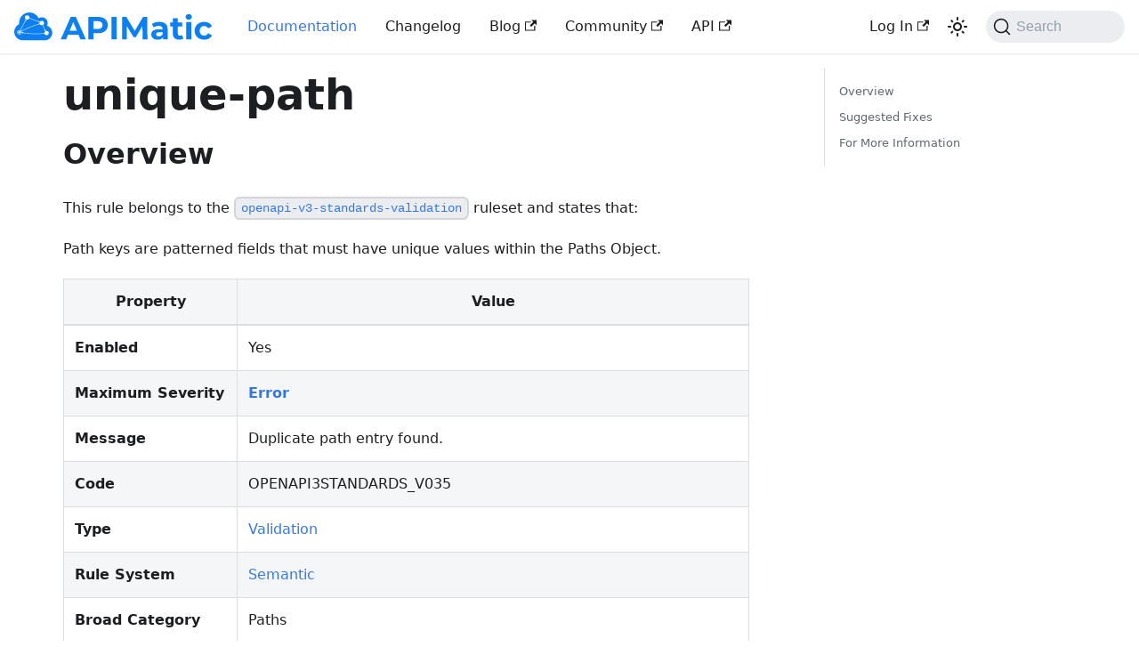

--- FILE ---
content_type: text/html; charset=utf-8
request_url: https://docs.apimatic.io/rulesets/openapi-v3-standards-validation/unique-path/
body_size: 4069
content:
<!doctype html>
<html lang="en" dir="ltr" class="docs-wrapper docs-doc-page docs-version-current plugin-docs plugin-id-default docs-doc-id-rulesets/openapi-v3-standards-validation/unique-path">
<head>
<meta charset="UTF-8">
<meta name="generator" content="Docusaurus v2.4.1">
<title data-rh="true">unique-path | APIMatic Documentation</title><meta data-rh="true" name="viewport" content="width=device-width,initial-scale=1"><meta data-rh="true" name="twitter:card" content="summary_large_image"><meta data-rh="true" property="og:url" content="https://docs.apimatic.io/rulesets/openapi-v3-standards-validation/unique-path/"><meta data-rh="true" name="docusaurus_locale" content="en"><meta data-rh="true" name="docsearch:language" content="en"><meta data-rh="true" name="docusaurus_version" content="current"><meta data-rh="true" name="docusaurus_tag" content="docs-default-current"><meta data-rh="true" name="docsearch:version" content="current"><meta data-rh="true" name="docsearch:docusaurus_tag" content="docs-default-current"><meta data-rh="true" property="og:title" content="unique-path | APIMatic Documentation"><meta data-rh="true" name="description" content="Overview"><meta data-rh="true" property="og:description" content="Overview"><link data-rh="true" rel="icon" href="/favicon.ico"><link data-rh="true" rel="canonical" href="https://docs.apimatic.io/rulesets/openapi-v3-standards-validation/unique-path/"><link data-rh="true" rel="alternate" href="https://docs.apimatic.io/rulesets/openapi-v3-standards-validation/unique-path/" hreflang="en"><link data-rh="true" rel="alternate" href="https://docs.apimatic.io/rulesets/openapi-v3-standards-validation/unique-path/" hreflang="x-default"><link data-rh="true" rel="preconnect" href="https://4KX90NNC4U-dsn.algolia.net" crossorigin="anonymous"><link rel="preconnect" href="https://www.googletagmanager.com">
<script>window.dataLayer=window.dataLayer||[]</script>
<script>!function(e,t,a,n,g){e[n]=e[n]||[],e[n].push({"gtm.start":(new Date).getTime(),event:"gtm.js"});var m=t.getElementsByTagName(a)[0],r=t.createElement(a);r.async=!0,r.src="https://www.googletagmanager.com/gtm.js?id=GTM-NHW78DW",m.parentNode.insertBefore(r,m)}(window,document,"script","dataLayer")</script>


<link rel="search" type="application/opensearchdescription+xml" title="APIMatic Documentation" href="/opensearch.xml">
<link rel="alternate" type="application/rss+xml" href="/changelog/rss.xml" title="APIMatic Documentation RSS Feed">
<link rel="alternate" type="application/atom+xml" href="/changelog/atom.xml" title="APIMatic Documentation Atom Feed">
<link rel="alternate" type="application/json" href="/changelog/feed.json" title="APIMatic Documentation JSON Feed"><link rel="stylesheet" href="/assets/css/styles.dae15fa2.css">
<link rel="preload" href="/assets/js/runtime~main.b5f91c87.js" as="script">
<link rel="preload" href="/assets/js/main.02c1d35b.js" as="script">
</head>
<body class="navigation-with-keyboard">
<noscript><iframe src="https://www.googletagmanager.com/ns.html?id=GTM-NHW78DW" height="0" width="0" style="display:none;visibility:hidden"></iframe></noscript>

<script>!function(){function t(t){document.documentElement.setAttribute("data-theme",t)}var e=function(){var t=null;try{t=new URLSearchParams(window.location.search).get("docusaurus-theme")}catch(t){}return t}()||function(){var t=null;try{t=localStorage.getItem("theme")}catch(t){}return t}();t(null!==e?e:"light")}()</script><div id="__docusaurus">
<div role="region" aria-label="Skip to main content"><a class="skipToContent_fXgn" href="#__docusaurus_skipToContent_fallback">Skip to main content</a></div><nav aria-label="Main" class="navbar navbar--fixed-top"><div class="navbar__inner"><div class="navbar__items"><button aria-label="Toggle navigation bar" aria-expanded="false" class="navbar__toggle clean-btn" type="button"><svg width="30" height="30" viewBox="0 0 30 30" aria-hidden="true"><path stroke="currentColor" stroke-linecap="round" stroke-miterlimit="10" stroke-width="2" d="M4 7h22M4 15h22M4 23h22"></path></svg></button><a href="https://www.apimatic.io" target="_blank" rel="noopener noreferrer" class="navbar__brand"><div class="navbar__logo"><img src="/images/logo.svg" alt="APIMatic Logo" class="themedImage_ToTc themedImage--light_HNdA"><img src="/images/logo.svg" alt="APIMatic Logo" class="themedImage_ToTc themedImage--dark_i4oU"></div></a><a aria-current="page" class="navbar__item navbar__link navbar__link--active" href="/">Documentation</a><a class="navbar__item navbar__link" href="/changelog/">Changelog</a><a href="https://www.apimatic.io/blog" target="_blank" rel="noopener noreferrer" class="navbar__item navbar__link">Blog<svg width="13.5" height="13.5" aria-hidden="true" viewBox="0 0 24 24" class="iconExternalLink_nPIU"><path fill="currentColor" d="M21 13v10h-21v-19h12v2h-10v15h17v-8h2zm3-12h-10.988l4.035 4-6.977 7.07 2.828 2.828 6.977-7.07 4.125 4.172v-11z"></path></svg></a><a href="https://join.slack.com/t/friendsofapimatic/shared_invite/zt-30av44q1c-0op2BNLrIjCx_D8GYX30gg" target="_blank" rel="noopener noreferrer" class="navbar__item navbar__link">Community<svg width="13.5" height="13.5" aria-hidden="true" viewBox="0 0 24 24" class="iconExternalLink_nPIU"><path fill="currentColor" d="M21 13v10h-21v-19h12v2h-10v15h17v-8h2zm3-12h-10.988l4.035 4-6.977 7.07 2.828 2.828 6.977-7.07 4.125 4.172v-11z"></path></svg></a><a href="/platform-api" target="_blank" rel="noopener noreferrer" class="navbar__item navbar__link">API<svg width="13.5" height="13.5" aria-hidden="true" viewBox="0 0 24 24" class="iconExternalLink_nPIU"><path fill="currentColor" d="M21 13v10h-21v-19h12v2h-10v15h17v-8h2zm3-12h-10.988l4.035 4-6.977 7.07 2.828 2.828 6.977-7.07 4.125 4.172v-11z"></path></svg></a></div><div class="navbar__items navbar__items--right"><a href="https://www.apimatic.io/account/login" target="_blank" rel="noopener noreferrer" class="navbar__item navbar__link">Log In<svg width="13.5" height="13.5" aria-hidden="true" viewBox="0 0 24 24" class="iconExternalLink_nPIU"><path fill="currentColor" d="M21 13v10h-21v-19h12v2h-10v15h17v-8h2zm3-12h-10.988l4.035 4-6.977 7.07 2.828 2.828 6.977-7.07 4.125 4.172v-11z"></path></svg></a><div class="toggle_vylO colorModeToggle_DEke"><button class="clean-btn toggleButton_gllP toggleButtonDisabled_aARS" type="button" disabled="" title="Switch between dark and light mode (currently light mode)" aria-label="Switch between dark and light mode (currently light mode)" aria-live="polite"><svg viewBox="0 0 24 24" width="24" height="24" class="lightToggleIcon_pyhR"><path fill="currentColor" d="M12,9c1.65,0,3,1.35,3,3s-1.35,3-3,3s-3-1.35-3-3S10.35,9,12,9 M12,7c-2.76,0-5,2.24-5,5s2.24,5,5,5s5-2.24,5-5 S14.76,7,12,7L12,7z M2,13l2,0c0.55,0,1-0.45,1-1s-0.45-1-1-1l-2,0c-0.55,0-1,0.45-1,1S1.45,13,2,13z M20,13l2,0c0.55,0,1-0.45,1-1 s-0.45-1-1-1l-2,0c-0.55,0-1,0.45-1,1S19.45,13,20,13z M11,2v2c0,0.55,0.45,1,1,1s1-0.45,1-1V2c0-0.55-0.45-1-1-1S11,1.45,11,2z M11,20v2c0,0.55,0.45,1,1,1s1-0.45,1-1v-2c0-0.55-0.45-1-1-1C11.45,19,11,19.45,11,20z M5.99,4.58c-0.39-0.39-1.03-0.39-1.41,0 c-0.39,0.39-0.39,1.03,0,1.41l1.06,1.06c0.39,0.39,1.03,0.39,1.41,0s0.39-1.03,0-1.41L5.99,4.58z M18.36,16.95 c-0.39-0.39-1.03-0.39-1.41,0c-0.39,0.39-0.39,1.03,0,1.41l1.06,1.06c0.39,0.39,1.03,0.39,1.41,0c0.39-0.39,0.39-1.03,0-1.41 L18.36,16.95z M19.42,5.99c0.39-0.39,0.39-1.03,0-1.41c-0.39-0.39-1.03-0.39-1.41,0l-1.06,1.06c-0.39,0.39-0.39,1.03,0,1.41 s1.03,0.39,1.41,0L19.42,5.99z M7.05,18.36c0.39-0.39,0.39-1.03,0-1.41c-0.39-0.39-1.03-0.39-1.41,0l-1.06,1.06 c-0.39,0.39-0.39,1.03,0,1.41s1.03,0.39,1.41,0L7.05,18.36z"></path></svg><svg viewBox="0 0 24 24" width="24" height="24" class="darkToggleIcon_wfgR"><path fill="currentColor" d="M9.37,5.51C9.19,6.15,9.1,6.82,9.1,7.5c0,4.08,3.32,7.4,7.4,7.4c0.68,0,1.35-0.09,1.99-0.27C17.45,17.19,14.93,19,12,19 c-3.86,0-7-3.14-7-7C5,9.07,6.81,6.55,9.37,5.51z M12,3c-4.97,0-9,4.03-9,9s4.03,9,9,9s9-4.03,9-9c0-0.46-0.04-0.92-0.1-1.36 c-0.98,1.37-2.58,2.26-4.4,2.26c-2.98,0-5.4-2.42-5.4-5.4c0-1.81,0.89-3.42,2.26-4.4C12.92,3.04,12.46,3,12,3L12,3z"></path></svg></button></div><div class="searchBox_ZlJk"><button type="button" class="DocSearch DocSearch-Button" aria-label="Search"><span class="DocSearch-Button-Container"><svg width="20" height="20" class="DocSearch-Search-Icon" viewBox="0 0 20 20"><path d="M14.386 14.386l4.0877 4.0877-4.0877-4.0877c-2.9418 2.9419-7.7115 2.9419-10.6533 0-2.9419-2.9418-2.9419-7.7115 0-10.6533 2.9418-2.9419 7.7115-2.9419 10.6533 0 2.9419 2.9418 2.9419 7.7115 0 10.6533z" stroke="currentColor" fill="none" fill-rule="evenodd" stroke-linecap="round" stroke-linejoin="round"></path></svg><span class="DocSearch-Button-Placeholder">Search</span></span><span class="DocSearch-Button-Keys"></span></button></div></div></div><div role="presentation" class="navbar-sidebar__backdrop"></div></nav><div id="__docusaurus_skipToContent_fallback" class="main-wrapper mainWrapper_z2l0 docsWrapper_BCFX"><button aria-label="Scroll back to top" class="clean-btn theme-back-to-top-button backToTopButton_sjWU" type="button"></button><div class="docPage__5DB"><main class="docMainContainer_gTbr docMainContainerEnhanced_Uz_u"><div class="container padding-top--md padding-bottom--lg"><div class="row"><div class="col docItemCol_VOVn"><div class="docItemContainer_Djhp"><article><div class="tocCollapsible_ETCw theme-doc-toc-mobile tocMobile_ITEo"><button type="button" class="clean-btn tocCollapsibleButton_TO0P">On this page</button></div><div class="theme-doc-markdown markdown"><header><h1>unique-path</h1></header><h2 class="anchor anchorWithStickyNavbar_LWe7" id="overview">Overview<a href="#overview" class="hash-link" aria-label="Direct link to Overview" title="Direct link to Overview">​</a></h2><p>This rule belongs to the <a href="/rulesets/openapi-v3-standards-validation/overview/"><code>openapi-v3-standards-validation</code></a> ruleset and states that: </p><p>Path keys are patterned fields that must have unique values within the Paths Object.</p><table><thead><tr><th>Property</th><th>Value</th></tr></thead><tbody><tr><td><strong>Enabled</strong></td><td>Yes</td></tr><tr><td><strong>Maximum Severity</strong></td><td><a href="/validate-lint-apis/overview/#severity-of-messages"><strong>Error</strong></a></td></tr><tr><td><strong>Message</strong></td><td>Duplicate path entry found.</td></tr><tr><td><strong>Code</strong></td><td>OPENAPI3STANDARDS_V035</td></tr><tr><td><strong>Type</strong></td><td><a href="/validate-lint-apis/overview/#validation-versus-linting-rules">Validation</a></td></tr><tr><td><strong>Rule System</strong></td><td><a href="/validate-lint-apis/overview/#rule-system-of-a-message">Semantic</a></td></tr><tr><td><strong>Broad Category</strong></td><td>Paths</td></tr><tr><td><strong>Products Impacted</strong></td><td>API Transformer</td></tr><tr><td><strong>Tags</strong></td><td><code>openapi3</code> <code>openapi</code> <code>standards</code> <code>semantic</code> <code>validation</code> <code>paths</code> <code>path</code></td></tr></tbody></table><h2 class="anchor anchorWithStickyNavbar_LWe7" id="suggested-fixes">Suggested Fixes<a href="#suggested-fixes" class="hash-link" aria-label="Direct link to Suggested Fixes" title="Direct link to Suggested Fixes">​</a></h2><ul><li>Remove duplicate path entries from the Paths Object.</li><li>Path value is compared in a case-sensitive manner.</li></ul><h2 class="anchor anchorWithStickyNavbar_LWe7" id="for-more-information">For More Information<a href="#for-more-information" class="hash-link" aria-label="Direct link to For More Information" title="Direct link to For More Information">​</a></h2><ul><li><a href="https://github.com/OAI/OpenAPI-Specification/blob/main/versions/3.1.0.md#paths-object" target="_blank" rel="noopener noreferrer">https://github.com/OAI/OpenAPI-Specification/blob/main/versions/3.1.0.md#paths-object</a></li><li><a href="https://github.com/OAI/OpenAPI-Specification/blob/main/versions/3.1.0.md#patterned-fields" target="_blank" rel="noopener noreferrer">https://github.com/OAI/OpenAPI-Specification/blob/main/versions/3.1.0.md#patterned-fields</a></li><li><a href="https://github.com/OAI/OpenAPI-Specification/blob/main/versions/3.1.0.md#format" target="_blank" rel="noopener noreferrer">https://github.com/OAI/OpenAPI-Specification/blob/main/versions/3.1.0.md#format</a></li><li><a href="https://github.com/OAI/OpenAPI-Specification/blob/main/versions/3.0.3.md#paths-object" target="_blank" rel="noopener noreferrer">https://github.com/OAI/OpenAPI-Specification/blob/main/versions/3.0.3.md#paths-object</a></li><li><a href="https://github.com/OAI/OpenAPI-Specification/blob/main/versions/3.0.3.md#patterned-fields" target="_blank" rel="noopener noreferrer">https://github.com/OAI/OpenAPI-Specification/blob/main/versions/3.0.3.md#patterned-fields</a></li><li><a href="https://github.com/OAI/OpenAPI-Specification/blob/main/versions/3.0.3.md#format" target="_blank" rel="noopener noreferrer">https://github.com/OAI/OpenAPI-Specification/blob/main/versions/3.0.3.md#format</a></li><li><a href="https://github.com/OAI/OpenAPI-Specification/blob/main/versions/3.0.3.md#openapi-specification" target="_blank" rel="noopener noreferrer">https://github.com/OAI/OpenAPI-Specification/blob/main/versions/3.0.3.md#openapi-specification</a></li><li><a href="https://docs.apimatic.io/rulesets/overview/" target="_blank" rel="noopener noreferrer">https://docs.apimatic.io/rulesets/overview/</a></li></ul></div></article><nav class="pagination-nav docusaurus-mt-lg" aria-label="Docs pages"></nav></div></div><div class="col col--3"><div class="tableOfContents_bqdL thin-scrollbar theme-doc-toc-desktop"><ul class="table-of-contents table-of-contents__left-border"><li><a href="#overview" class="table-of-contents__link toc-highlight">Overview</a></li><li><a href="#suggested-fixes" class="table-of-contents__link toc-highlight">Suggested Fixes</a></li><li><a href="#for-more-information" class="table-of-contents__link toc-highlight">For More Information</a></li></ul></div></div></div></div></main></div></div><footer class="footer footer--dark"><div class="container container-fluid"><div class="row footer__links"><div class="col footer__col"><div class="footer__title">Docs</div><ul class="footer__items clean-list"><li class="footer__item"><a class="footer__link-item" href="/getting-started/defining-your-first-api/">Getting Started</a></li><li class="footer__item"><a class="footer__link-item" href="/generate-sdks/overview-sdks/">Generate SDKs</a></li><li class="footer__item"><a class="footer__link-item" href="/publish-apis/hosting-your-portal/">Developer Experience Portal</a></li><li class="footer__item"><a class="footer__link-item" href="/api-transformer/overview-transformer/">API Transformer</a></li></ul></div><div class="col footer__col"><div class="footer__title">Community</div><ul class="footer__items clean-list"><li class="footer__item"><a href="https://www.linkedin.com/company/apimatic-limited" target="_blank" rel="noopener noreferrer" class="footer__link-item">LinkedIn<svg width="13.5" height="13.5" aria-hidden="true" viewBox="0 0 24 24" class="iconExternalLink_nPIU"><path fill="currentColor" d="M21 13v10h-21v-19h12v2h-10v15h17v-8h2zm3-12h-10.988l4.035 4-6.977 7.07 2.828 2.828 6.977-7.07 4.125 4.172v-11z"></path></svg></a></li><li class="footer__item"><a href="https://twitter.com/apimatic" target="_blank" rel="noopener noreferrer" class="footer__link-item">Twitter<svg width="13.5" height="13.5" aria-hidden="true" viewBox="0 0 24 24" class="iconExternalLink_nPIU"><path fill="currentColor" d="M21 13v10h-21v-19h12v2h-10v15h17v-8h2zm3-12h-10.988l4.035 4-6.977 7.07 2.828 2.828 6.977-7.07 4.125 4.172v-11z"></path></svg></a></li></ul></div><div class="col footer__col"><div class="footer__title">More</div><ul class="footer__items clean-list"><li class="footer__item"><a href="https://www.apimatic.io/blog" target="_blank" rel="noopener noreferrer" class="footer__link-item">Blog</a></li></ul></div></div><div class="footer__bottom text--center"><div class="footer__copyright">Copyright © 2026 APIMatic</div></div></div></footer></div>
<script src="/assets/js/runtime~main.b5f91c87.js"></script>
<script src="/assets/js/main.02c1d35b.js"></script>
</body>
</html>

--- FILE ---
content_type: text/css; charset=utf-8
request_url: https://docs.apimatic.io/assets/css/styles.dae15fa2.css
body_size: 23215
content:
@import url(https://cdn.jsdelivr.net/gh/devicons/devicon@v2.10.1/devicon.min.css);.navbar--dark,html[data-theme=dark]{--ifm-menu-link-sublist-icon-filter:invert(100%) sepia(94%) saturate(17%) hue-rotate(223deg) brightness(104%) contrast(98%)}.admonition-icon,code{vertical-align:middle}.clean-btn,a code{color:inherit}.row .col,img{max-width:100%}.markdown li,body{word-wrap:break-word}pre,table{overflow:auto}.menu__link:hover,a{transition:color var(--ifm-transition-fast) var(--ifm-transition-timing-default)}blockquote,pre{margin:0 0 var(--ifm-spacing-vertical)}.button,.close{-webkit-appearance:none;cursor:pointer}.button,.react-toggle{-webkit-user-select:none}.button,.clean-btn,.close,.menu__link,.navbar__link{cursor:pointer}.tabs__item,hr,img{box-sizing:initial}.react-toggle,.toggleButton_gllP,html{-webkit-tap-highlight-color:transparent}:root{--ifm-color-scheme:light;--ifm-contrast-background-value:90%;--ifm-contrast-foreground-value:70%;--ifm-contrast-background-dark-value:70%;--ifm-contrast-foreground-dark-value:90%;--ifm-color-primary-contrast-background:#ebf2fc;--ifm-color-primary-contrast-foreground:#102445;--ifm-color-secondary-contrast-background:#fdfdfe;--ifm-color-secondary-contrast-foreground:#474748;--ifm-color-success-contrast-background:#e6f6e6;--ifm-color-success-contrast-foreground:#003100;--ifm-color-info-contrast-background:#eef9fd;--ifm-color-info-contrast-foreground:#193c47;--ifm-color-warning-contrast-background:#fff8e6;--ifm-color-warning-contrast-foreground:#4d3800;--ifm-color-danger-contrast-background:#ffebec;--ifm-color-danger-contrast-foreground:#4b1113;--ifm-color-content-secondary:#525860;--ifm-container-width-xl:1320px;--ifm-code-background:#f6f7f8;--ifm-code-padding-horizontal:0.1rem;--ifm-code-padding-vertical:0.1rem;--ifm-pre-background:var(--ifm-code-background);--ifm-heading-font-family:var(--ifm-font-family-base);--ifm-table-stripe-background:#00000008;--ifm-blockquote-border-left-width:2px;--ifm-blockquote-padding-horizontal:var(--ifm-spacing-horizontal);--ifm-blockquote-padding-vertical:0;--ifm-blockquote-shadow:none;--ifm-blockquote-color:var(--ifm-color-emphasis-800);--ifm-blockquote-border-color:var(--ifm-color-emphasis-300);--ifm-hr-background-color:var(--ifm-color-emphasis-500);--ifm-hr-height:1px;--ifm-scrollbar-thumb-background-color:silver;--ifm-scrollbar-thumb-hover-background-color:#a7a7a7;--ifm-alert-border-width:0px;--ifm-alert-border-left-width:5px;--ifm-alert-color:var(--ifm-font-color-base);--ifm-alert-shadow:var(--ifm-global-shadow-lw);--ifm-avatar-photo-size:3rem;--ifm-breadcrumb-spacing:0.5rem;--ifm-breadcrumb-padding-horizontal:0.8rem;--ifm-breadcrumb-padding-vertical:0.4rem;--ifm-button-group-spacing:2px;--ifm-toc-padding-horizontal:0.5rem;--ifm-footer-logo-max-width:min(30rem,90vw);--ifm-menu-link-padding-horizontal:0.75rem;--ifm-navbar-item-padding-horizontal:0.75rem;--ifm-navbar-sidebar-width:83vw;--ifm-pagination-border-radius:var(--ifm-global-radius);--ifm-pagination-page-spacing:0.2em;--ifm-pills-spacing:0.125rem;--ifm-tabs-color-active-border:var(--ifm-tabs-color-active)}.clean-btn,pre code{border:none}html{text-size-adjust:100%;color-scheme:var(--ifm-color-scheme);font:var(--ifm-font-size-base)/var(--ifm-line-height-base) var(--ifm-font-family-base)}iframe{border:0;color-scheme:auto}.col{--ifm-col-width:100%;flex:1 0;margin-left:0;max-width:var(--ifm-col-width);padding:0 var(--ifm-spacing-horizontal);width:100%}.col--1,.row .col.col--1{--ifm-col-width:8.33333%}.col--offset-1,.row .col.col--offset-1{margin-left:8.33333%}.col[class*=col--]{flex:0 0 var(--ifm-col-width)}.col--2{--ifm-col-width:16.66667%}.col--offset-2{margin-left:16.66667%}.col--3{--ifm-col-width:25%}.col--offset-3{margin-left:25%}.col--4{--ifm-col-width:33.33333%}.col--offset-4{margin-left:33.33333%}.col--5{--ifm-col-width:41.66667%}.col--offset-5{margin-left:41.66667%}.col--6{--ifm-col-width:50%}.col--offset-6{margin-left:50%}.col--7{--ifm-col-width:58.33333%}.col--offset-7{margin-left:58.33333%}.col--8{--ifm-col-width:66.66667%}.col--offset-8{margin-left:66.66667%}.col--9{--ifm-col-width:75%}.col--offset-9{margin-left:75%}.col--10{--ifm-col-width:83.33333%}.col--offset-10{margin-left:83.33333%}.col--11{--ifm-col-width:91.66667%}.col--12,.row .col{--ifm-col-width:100%}.col--offset-11{margin-left:91.66667%}.col--offset-12{margin-left:100%}code{border:.1rem solid #0000001a}pre{font:var(--ifm-code-font-size)/var(--ifm-pre-line-height) var(--ifm-font-family-monospace)}h1,h2,h3,h4,h5,h6{font-family:var(--ifm-heading-font-family)}.markdown h1:first-child{--ifm-h1-font-size:3rem;margin-bottom:calc(var(--ifm-h1-vertical-rhythm-bottom)*var(--ifm-leading))}table thead tr{border-bottom:2px solid var(--ifm-table-border-color)}table thead,table tr:nth-child(2n){background-color:var(--ifm-table-stripe-background)}blockquote{border-left:var(--ifm-blockquote-border-left-width) solid var(--ifm-blockquote-border-color);box-shadow:var(--ifm-blockquote-shadow)}hr{background-color:var(--ifm-hr-background-color);border:0;height:var(--ifm-hr-height)}.clean-btn{background:none;font-family:inherit;padding:0}.alert,.alert .close{color:var(--ifm-alert-foreground-color)}.clean-list{list-style:none;padding-left:0}.alert--primary{--ifm-alert-background-color:var(--ifm-color-primary-contrast-background);--ifm-alert-background-color-highlight:#3578e526;--ifm-alert-foreground-color:var(--ifm-color-primary-contrast-foreground);--ifm-alert-border-color:var(--ifm-color-primary-dark)}.alert--secondary{--ifm-alert-background-color:var(--ifm-color-secondary-contrast-background);--ifm-alert-background-color-highlight:#ebedf026;--ifm-alert-foreground-color:var(--ifm-color-secondary-contrast-foreground);--ifm-alert-border-color:var(--ifm-color-secondary-dark)}.alert--success{--ifm-alert-background-color:var(--ifm-color-success-contrast-background);--ifm-alert-background-color-highlight:#00a40026;--ifm-alert-foreground-color:var(--ifm-color-success-contrast-foreground);--ifm-alert-border-color:var(--ifm-color-success-dark)}.alert--info{--ifm-alert-background-color:var(--ifm-color-info-contrast-background);--ifm-alert-background-color-highlight:#54c7ec26;--ifm-alert-foreground-color:var(--ifm-color-info-contrast-foreground);--ifm-alert-border-color:var(--ifm-color-info-dark)}.alert--warning{--ifm-alert-background-color:var(--ifm-color-warning-contrast-background);--ifm-alert-background-color-highlight:#ffba0026;--ifm-alert-foreground-color:var(--ifm-color-warning-contrast-foreground);--ifm-alert-border-color:var(--ifm-color-warning-dark)}.alert--danger{--ifm-alert-background-color:var(--ifm-color-danger-contrast-background);--ifm-alert-background-color-highlight:#fa383e26;--ifm-alert-foreground-color:var(--ifm-color-danger-contrast-foreground);--ifm-alert-border-color:var(--ifm-color-danger-dark)}.alert{--ifm-code-background:var(--ifm-alert-background-color-highlight);--ifm-link-color:var(--ifm-alert-foreground-color);--ifm-link-hover-color:var(--ifm-alert-foreground-color);--ifm-link-decoration:underline;--ifm-tabs-color:var(--ifm-alert-foreground-color);--ifm-tabs-color-active:var(--ifm-alert-foreground-color);--ifm-tabs-color-active-border:var(--ifm-alert-border-color);border:var(--ifm-alert-border-width) solid var(--ifm-alert-border-color);border-left-width:var(--ifm-alert-border-left-width);box-shadow:var(--ifm-alert-shadow)}.alert__heading{align-items:center;display:flex;font:700 var(--ifm-h5-font-size)/var(--ifm-heading-line-height) var(--ifm-heading-font-family);margin-bottom:.5rem;text-transform:uppercase}.alert__icon{display:inline-flex;margin-right:.4em}.alert__icon svg{fill:var(--ifm-alert-foreground-color);stroke:var(--ifm-alert-foreground-color);stroke-width:0}.alert .close{margin:calc(var(--ifm-alert-padding-vertical)*-1) calc(var(--ifm-alert-padding-horizontal)*-1) 0 0;opacity:.75}.alert .close:focus,.alert .close:hover{opacity:1}.alert a:hover{text-decoration-thickness:2px}.avatar{column-gap:var(--ifm-avatar-intro-margin)}.avatar__photo{display:block;height:var(--ifm-avatar-photo-size);width:var(--ifm-avatar-photo-size)}.avatar__photo--sm{--ifm-avatar-photo-size:2rem}.avatar__photo--lg{--ifm-avatar-photo-size:4rem}.avatar__name{font:700 var(--ifm-h4-font-size)/var(--ifm-heading-line-height) var(--ifm-font-family-base)}.breadcrumbs__item:not(:last-child):after{margin:0 var(--ifm-breadcrumb-spacing)}.breadcrumbs__link:any-link:hover,.breadcrumbs__link:link:hover,.breadcrumbs__link:visited:hover,area[href].breadcrumbs__link:hover{background:var(--ifm-breadcrumb-item-background-active);text-decoration:none}.button{border:var(--ifm-button-border-width) solid var(--ifm-button-border-color);font-size:calc(.875rem*var(--ifm-button-size-multiplier))}:where(.button--primary){--ifm-button-background-color:var(--ifm-color-primary);--ifm-button-border-color:var(--ifm-color-primary)}:where(.button--primary):not(.button--outline):hover{--ifm-button-background-color:var(--ifm-color-primary-dark);--ifm-button-border-color:var(--ifm-color-primary-dark)}:where(.button--secondary){--ifm-button-background-color:var(--ifm-color-secondary);--ifm-button-border-color:var(--ifm-color-secondary)}:where(.button--secondary):not(.button--outline):hover{--ifm-button-background-color:var(--ifm-color-secondary-dark);--ifm-button-border-color:var(--ifm-color-secondary-dark)}:where(.button--success){--ifm-button-background-color:var(--ifm-color-success);--ifm-button-border-color:var(--ifm-color-success)}:where(.button--success):not(.button--outline):hover{--ifm-button-background-color:var(--ifm-color-success-dark);--ifm-button-border-color:var(--ifm-color-success-dark)}:where(.button--info){--ifm-button-background-color:var(--ifm-color-info);--ifm-button-border-color:var(--ifm-color-info)}:where(.button--info):not(.button--outline):hover{--ifm-button-background-color:var(--ifm-color-info-dark);--ifm-button-border-color:var(--ifm-color-info-dark)}:where(.button--warning){--ifm-button-background-color:var(--ifm-color-warning);--ifm-button-border-color:var(--ifm-color-warning)}:where(.button--warning):not(.button--outline):hover{--ifm-button-background-color:var(--ifm-color-warning-dark);--ifm-button-border-color:var(--ifm-color-warning-dark)}:where(.button--danger){--ifm-button-background-color:var(--ifm-color-danger);--ifm-button-border-color:var(--ifm-color-danger)}:where(.button--danger):not(.button--outline):hover{--ifm-button-background-color:var(--ifm-color-danger-dark);--ifm-button-border-color:var(--ifm-color-danger-dark)}.button-group{gap:var(--ifm-button-group-spacing)}.table-of-contents,.table-of-contents ul{list-style:none;padding-left:var(--ifm-toc-padding-horizontal)}.table-of-contents li{margin:var(--ifm-toc-padding-vertical) var(--ifm-toc-padding-horizontal)}.avatar__photo-link,.table-of-contents__link{display:block}.dropdown--hoverable:hover .dropdown__menu,.dropdown--show .dropdown__menu{pointer-events:all;transform:translateY(-1px)}.dropdown--right .dropdown__menu{left:inherit;right:0}.dropdown__menu{left:0;max-height:80vh;overflow-y:auto;pointer-events:none;top:calc(100% - var(--ifm-navbar-item-padding-vertical) + .3rem);transform:translateY(-.625rem);transition-timing-function:var(--ifm-transition-timing-default)}.menu__caret,.menu__link,.menu__list-item-collapsible{border-radius:.25rem;transition:background var(--ifm-transition-fast) var(--ifm-transition-timing-default);display:flex}.dropdown__link{margin-top:.2rem}.dropdown>.navbar__link:after{position:relative;top:2px;transform:translateY(-50%)}.footer__logo{max-width:var(--ifm-footer-logo-max-width)}.footer__title{font:700 var(--ifm-h4-font-size)/var(--ifm-heading-line-height) var(--ifm-font-family-base);margin-bottom:var(--ifm-heading-margin-bottom)}.menu__list .menu__list{flex:0 0 100%;margin-top:.25rem;padding-left:var(--ifm-menu-link-padding-horizontal)}.avatar__subtitle,.menu__list-item:not(:first-child){margin-top:.25rem}.menu__list-item--collapsed .menu__caret:before,.menu__list-item--collapsed .menu__link--sublist:after{transform:rotate(90deg)}.menu__list-item-collapsible{flex-wrap:wrap;position:relative}.menu__caret:hover,.menu__link:hover,.menu__list-item-collapsible--active,.menu__list-item-collapsible:hover{background:var(--ifm-menu-color-background-hover)}.menu__list-item-collapsible .menu__link--active,.menu__list-item-collapsible .menu__link:hover{background:none!important}.menu__caret,.menu__link{align-items:center}.navbar-sidebar,.navbar-sidebar__backdrop{opacity:0;transition-duration:var(--ifm-transition-fast);transition-timing-function:ease-in-out;visibility:hidden}.menu__link{flex:1}.menu__caret:before,.menu__link--sublist-caret:after{filter:var(--ifm-menu-link-sublist-icon-filter);height:1.25rem;transform:rotate(180deg);transition:transform var(--ifm-transition-fast) linear;width:1.25rem;content:""}.menu__link--sublist-caret:after{background:var(--ifm-menu-link-sublist-icon) 50%/2rem 2rem;margin-left:auto;min-width:1.25rem}.menu__link--active:not(.menu__link--sublist){background-color:var(--ifm-menu-color-background-active)}.menu__caret{padding:var(--ifm-menu-link-padding-vertical) var(--ifm-menu-link-padding-horizontal)}.menu__caret:before{background:var(--ifm-menu-link-sublist-icon) 50%/2rem 2rem}.navbar__brand{min-width:0}.navbar__brand:hover{color:var(--ifm-navbar-link-hover-color)}.announcementBarContent_xLdY,.navbar__title{flex:1 1 auto}.navbar__logo{flex:0 0 auto}.card--full-height,.navbar__logo img,body,html{height:100%}.navbar__items{flex:1;min-width:0}.navbar__items--center+.navbar__items--right{flex:1}.navbar__items--right{flex:0 0 auto}.navbar__items--right>:last-child{padding-right:0}.navbar--dark,.navbar--primary{--ifm-menu-color:var(--ifm-color-gray-300);--ifm-navbar-link-color:var(--ifm-color-gray-100);--ifm-navbar-search-input-background-color:#ffffff1a;--ifm-navbar-search-input-placeholder-color:#ffffff80;color:var(--ifm-color-white)}.navbar--dark{--ifm-navbar-background-color:#242526;--ifm-menu-color-background-active:#ffffff0d}.navbar--primary{--ifm-menu-color-active:var(--ifm-color-white)}:root{--ifm-dark-value:10%;--ifm-darker-value:15%;--ifm-darkest-value:30%;--ifm-light-value:15%;--ifm-lighter-value:30%;--ifm-lightest-value:50%;--ifm-color-secondary:#ebedf0;--ifm-color-secondary-dark:#d4d5d8;--ifm-color-secondary-darker:#c8c9cc;--ifm-color-secondary-darkest:#a4a6a8;--ifm-color-secondary-light:#eef0f2;--ifm-color-secondary-lighter:#f1f2f5;--ifm-color-secondary-lightest:#f5f6f8;--ifm-color-success-dark:#009400;--ifm-color-success-darker:#008b00;--ifm-color-success-darkest:#007300;--ifm-color-success-light:#26b226;--ifm-color-success-lighter:#4dbf4d;--ifm-color-success-lightest:#80d280;--ifm-color-info-dark:#4cb3d4;--ifm-color-info-darker:#47a9c9;--ifm-color-info-darkest:#3b8ba5;--ifm-color-info-light:#6ecfef;--ifm-color-info-lighter:#87d8f2;--ifm-color-info-lightest:#aae3f6;--ifm-color-warning-dark:#e6a700;--ifm-color-warning-darker:#d99e00;--ifm-color-warning-darkest:#b38200;--ifm-color-warning-light:#ffc426;--ifm-color-warning-lighter:#ffcf4d;--ifm-color-warning-lightest:#ffdd80;--ifm-color-danger-dark:#e13238;--ifm-color-danger-darker:#d53035;--ifm-color-danger-darkest:#af272b;--ifm-color-danger-light:#fb565b;--ifm-color-danger-lighter:#fb7478;--ifm-color-danger-lightest:#fd9c9f;--ifm-color-white:#fff;--ifm-color-black:#000;--ifm-color-gray-0:var(--ifm-color-white);--ifm-color-gray-100:#f5f6f7;--ifm-color-gray-200:#ebedf0;--ifm-color-gray-300:#dadde1;--ifm-color-gray-400:#ccd0d5;--ifm-color-gray-500:#bec3c9;--ifm-color-gray-600:#8d949e;--ifm-color-gray-700:#606770;--ifm-color-gray-800:#444950;--ifm-color-gray-900:#1c1e21;--ifm-color-gray-1000:var(--ifm-color-black);--ifm-color-emphasis-0:var(--ifm-color-gray-0);--ifm-color-emphasis-100:var(--ifm-color-gray-100);--ifm-color-emphasis-200:var(--ifm-color-gray-200);--ifm-color-emphasis-300:var(--ifm-color-gray-300);--ifm-color-emphasis-400:var(--ifm-color-gray-400);--ifm-color-emphasis-500:var(--ifm-color-gray-500);--ifm-color-emphasis-600:var(--ifm-color-gray-600);--ifm-color-emphasis-700:var(--ifm-color-gray-700);--ifm-color-emphasis-800:var(--ifm-color-gray-800);--ifm-color-emphasis-900:var(--ifm-color-gray-900);--ifm-color-emphasis-1000:var(--ifm-color-gray-1000);--ifm-color-content:var(--ifm-color-emphasis-900);--ifm-color-content-inverse:var(--ifm-color-emphasis-0);--ifm-color-content-secondary:#606770;--ifm-background-color:#0000;--ifm-background-surface-color:var(--ifm-color-content-inverse);--ifm-global-border-width:1px;--ifm-hover-overlay:#0000000d;--ifm-font-color-base:var(--ifm-color-content);--ifm-font-color-base-inverse:var(--ifm-color-content-inverse);--ifm-font-color-secondary:var(--ifm-color-content-secondary);--ifm-font-family-base:system-ui,-apple-system,Segoe UI,Roboto,Ubuntu,Cantarell,Noto Sans,sans-serif,BlinkMacSystemFont,"Segoe UI",Helvetica,Arial,sans-serif,"Apple Color Emoji","Segoe UI Emoji","Segoe UI Symbol";--ifm-font-family-monospace:SFMono-Regular,Menlo,Monaco,Consolas,"Liberation Mono","Courier New",monospace;--ifm-font-size-base:100%;--ifm-font-weight-light:300;--ifm-font-weight-normal:400;--ifm-font-weight-semibold:500;--ifm-font-weight-bold:700;--ifm-font-weight-base:var(--ifm-font-weight-normal);--ifm-line-height-base:1.65;--ifm-global-spacing:1rem;--ifm-spacing-vertical:var(--ifm-global-spacing);--ifm-spacing-horizontal:var(--ifm-global-spacing);--ifm-transition-fast:200ms;--ifm-transition-slow:400ms;--ifm-transition-timing-default:cubic-bezier(0.08,0.52,0.52,1);--ifm-global-shadow-lw:0 1px 2px 0 #0000001a;--ifm-global-shadow-md:0 5px 40px #0003;--ifm-global-shadow-tl:0 12px 28px 0 #0003,0 2px 4px 0 #0000001a;--ifm-z-index-dropdown:100;--ifm-z-index-fixed:200;--ifm-z-index-overlay:400;--ifm-container-width:1140px;--ifm-code-background:var(--ifm-color-emphasis-200);--ifm-code-color:var(--ifm-color-emphasis-900);--ifm-code-padding-horizontal:0.4rem;--ifm-code-padding-vertical:0.2rem;--ifm-pre-background:var(--ifm-color-emphasis-100);--ifm-pre-color:inherit;--ifm-pre-line-height:1.45;--ifm-pre-padding:1rem;--ifm-heading-color:inherit;--ifm-heading-margin-top:0;--ifm-heading-margin-bottom:var(--ifm-spacing-vertical);--ifm-heading-font-family:inherit;--ifm-heading-font-weight:var(--ifm-font-weight-bold);--ifm-heading-line-height:1.25;--ifm-h1-font-size:2rem;--ifm-h2-font-size:1.5rem;--ifm-h3-font-size:1.25rem;--ifm-h4-font-size:1rem;--ifm-h5-font-size:0.875rem;--ifm-h6-font-size:0.85rem;--ifm-image-alignment-padding:1.25rem;--ifm-leading-desktop:1.25;--ifm-leading:calc(var(--ifm-leading-desktop)*1rem);--ifm-list-left-padding:2rem;--ifm-list-margin:1rem;--ifm-list-item-margin:0.25rem;--ifm-list-paragraph-margin:1rem;--ifm-table-cell-padding:0.75rem;--ifm-table-background:#0000;--ifm-table-stripe-background:var(--ifm-color-emphasis-100);--ifm-table-border-width:1px;--ifm-table-border-color:var(--ifm-color-emphasis-300);--ifm-table-head-background:inherit;--ifm-table-head-color:inherit;--ifm-table-head-font-weight:var(--ifm-font-weight-bold);--ifm-table-cell-color:inherit;--ifm-link-color:var(--ifm-color-primary);--ifm-link-decoration:none;--ifm-link-hover-color:var(--ifm-link-color);--ifm-link-hover-decoration:underline;--ifm-paragraph-margin-bottom:var(--ifm-leading);--ifm-blockquote-color:#6a737d;--ifm-blockquote-font-size:var(--ifm-font-size-base);--ifm-blockquote-padding-horizontal:1rem;--ifm-blockquote-padding-vertical:1rem;--ifm-hr-border-color:var(--ifm-color-emphasis-500);--ifm-hr-border-width:1px;--ifm-hr-margin-vertical:1.5rem;--ifm-alert-background-color:inherit;--ifm-alert-border-color:inherit;--ifm-alert-border-width:var(--ifm-global-border-width);--ifm-alert-color:var(--ifm-font-color-base-inverse);--ifm-alert-padding-horizontal:var(--ifm-spacing-horizontal);--ifm-alert-padding-vertical:var(--ifm-spacing-vertical);--ifm-avatar-intro-margin:1rem;--ifm-avatar-intro-alignment:inherit;--ifm-avatar-photo-size-sm:2rem;--ifm-avatar-photo-size-md:3rem;--ifm-avatar-photo-size-lg:4rem;--ifm-avatar-photo-size-xl:6rem;--ifm-badge-background-color:inherit;--ifm-badge-border-color:inherit;--ifm-badge-border-width:var(--ifm-global-border-width);--ifm-badge-color:var(--ifm-color-white);--ifm-badge-padding-horizontal:calc(var(--ifm-spacing-horizontal)*0.5);--ifm-badge-padding-vertical:calc(var(--ifm-spacing-vertical)*0.25);--ifm-breadcrumb-spacing:0.0625rem;--ifm-breadcrumb-color-active:var(--ifm-color-primary);--ifm-breadcrumb-item-background-active:var(--ifm-hover-overlay);--ifm-breadcrumb-padding-horizontal:1rem;--ifm-breadcrumb-padding-vertical:0.5rem;--ifm-breadcrumb-size-multiplier:1;--ifm-breadcrumb-separator:url('data:image/svg+xml;utf8,<svg xmlns="http://www.w3.org/2000/svg" x="0px" y="0px" viewBox="0 0 256 256"><g><g><polygon points="79.093,0 48.907,30.187 146.72,128 48.907,225.813 79.093,256 207.093,128"/></g></g><g></g><g></g><g></g><g></g><g></g><g></g><g></g><g></g><g></g><g></g><g></g><g></g><g></g><g></g><g></g></svg>');--ifm-breadcrumb-separator-filter:none;--ifm-breadcrumb-separator-size:0.5rem;--ifm-breadcrumb-separator-size-multiplier:1.25;--ifm-button-background-color:inherit;--ifm-button-border-color:var(--ifm-button-background-color);--ifm-button-border-width:var(--ifm-global-border-width);--ifm-button-font-weight:var(--ifm-font-weight-bold);--ifm-button-padding-horizontal:1.5rem;--ifm-button-padding-vertical:0.375rem;--ifm-button-transition-duration:var(--ifm-transition-fast);--ifm-button-group-margin:2px;--ifm-card-background-color:var(--ifm-background-surface-color);--ifm-card-horizontal-spacing:var(--ifm-global-spacing);--ifm-card-vertical-spacing:var(--ifm-global-spacing);--ifm-toc-border-color:var(--ifm-color-emphasis-300);--ifm-toc-link-color:var(--ifm-color-content-secondary);--ifm-toc-padding-left:0.5rem;--ifm-toc-padding-vertical:0.5rem;--ifm-dropdown-background-color:var(--ifm-background-surface-color);--ifm-dropdown-font-weight:var(--ifm-font-weight-semibold);--ifm-dropdown-link-color:var(--ifm-font-color-base);--ifm-dropdown-hover-background-color:var(--ifm-hover-overlay);--ifm-footer-background-color:var(--ifm-color-emphasis-100);--ifm-footer-color:inherit;--ifm-footer-link-color:var(--ifm-color-emphasis-700);--ifm-footer-link-hover-color:var(--ifm-color-primary);--ifm-footer-link-horizontal-spacing:0.5rem;--ifm-footer-padding-horizontal:calc(var(--ifm-spacing-horizontal)*2);--ifm-footer-padding-vertical:calc(var(--ifm-spacing-vertical)*2);--ifm-footer-title-color:inherit;--ifm-hero-background-color:var(--ifm-background-surface-color);--ifm-hero-text-color:var(--ifm-color-emphasis-800);--ifm-menu-color:var(--ifm-color-emphasis-700);--ifm-menu-color-active:var(--ifm-color-primary);--ifm-menu-color-background-active:var(--ifm-hover-overlay);--ifm-menu-color-background-hover:var(--ifm-hover-overlay);--ifm-menu-link-padding-horizontal:1rem;--ifm-menu-link-padding-vertical:0.375rem;--ifm-menu-link-sublist-icon:url('data:image/svg+xml;utf8,<svg xmlns="http://www.w3.org/2000/svg" width="16px" height="16px" viewBox="0 0 24 24"><path fill="rgba(0,0,0,0.5)" d="M7.41 15.41L12 10.83l4.59 4.58L18 14l-6-6-6 6z"></path></svg>');--ifm-menu-link-sublist-icon-filter:none;--ifm-navbar-background-color:var(--ifm-background-surface-color);--ifm-navbar-height:3.75rem;--ifm-navbar-item-padding-horizontal:1rem;--ifm-navbar-item-padding-vertical:0.25rem;--ifm-navbar-link-color:var(--ifm-font-color-base);--ifm-navbar-link-active-color:var(--ifm-link-color);--ifm-navbar-padding-horizontal:var(--ifm-spacing-horizontal);--ifm-navbar-padding-vertical:calc(var(--ifm-spacing-vertical)*0.5);--ifm-navbar-shadow:var(--ifm-global-shadow-lw);--ifm-navbar-search-input-background-color:var(--ifm-color-emphasis-200);--ifm-navbar-search-input-color:var(--ifm-color-emphasis-800);--ifm-navbar-search-input-placeholder-color:var(--ifm-color-emphasis-500);--ifm-navbar-search-input-icon:url('data:image/svg+xml;utf8,<svg fill="currentColor" xmlns="http://www.w3.org/2000/svg" viewBox="0 0 16 16" height="16px" width="16px"><path d="M6.02945,10.20327a4.17382,4.17382,0,1,1,4.17382-4.17382A4.15609,4.15609,0,0,1,6.02945,10.20327Zm9.69195,4.2199L10.8989,9.59979A5.88021,5.88021,0,0,0,12.058,6.02856,6.00467,6.00467,0,1,0,9.59979,10.8989l4.82338,4.82338a.89729.89729,0,0,0,1.29912,0,.89749.89749,0,0,0-.00087-1.29909Z" /></svg>');--ifm-navbar-sidebar-width:80vw;--ifm-pagination-color-active:var(--ifm-color-primary);--ifm-pagination-font-size:1rem;--ifm-pagination-item-active-background:var(--ifm-hover-overlay);--ifm-pagination-page-spacing:0.0625rem;--ifm-pagination-padding-horizontal:calc(var(--ifm-spacing-horizontal)*1);--ifm-pagination-padding-vertical:calc(var(--ifm-spacing-vertical)*0.25);--ifm-pagination-size-multiplier:1;--ifm-pagination-nav-color-hover:var(--ifm-color-primary);--ifm-pills-color-active:var(--ifm-color-primary);--ifm-pills-color-background-active:var(--ifm-hover-overlay);--ifm-pills-spacing:0.0625rem;--ifm-tabs-color:var(--ifm-font-color-secondary);--ifm-tabs-color-active:var(--ifm-color-primary);--ifm-tabs-padding-horizontal:1rem;--ifm-tabs-padding-vertical:1rem;--ifm-tabs-spacing:0.0625rem;--ifm-scrollbar-size:7px;--ifm-scrollbar-track-background-color:#f1f1f1;--ifm-scrollbar-thumb-background-color:#888;--ifm-scrollbar-thumb-hover-background-color:#555;--doc-sidebar-width:300px;--ifm-button-color:var(--ifm-font-color-base-inverse);--ifm-navbar-link-hover-color:var(--ifm-color-primary)}.navbar__search-input{height:2rem}.navbar-sidebar{overflow-x:hidden;transform:translate3d(-100%,0,0);transition-property:opacity,visibility,transform}.navbar-sidebar--show .navbar-sidebar,.navbar-sidebar__items{transform:translateZ(0)}.navbar-sidebar--show .navbar-sidebar,.navbar-sidebar--show .navbar-sidebar__backdrop{opacity:1;visibility:visible}.navbar-sidebar__backdrop{transition-property:opacity,visibility}.navbar-sidebar__brand{flex:1}.navbar-sidebar__items{display:flex;height:calc(100% - var(--ifm-navbar-height));transition:transform var(--ifm-transition-fast) ease-in-out}.navbar-sidebar__items--show-secondary{transform:translate3d(calc((var(--ifm-navbar-sidebar-width))*-1),0,0)}.navbar-sidebar__item{flex-shrink:0;padding:.5rem;width:calc(var(--ifm-navbar-sidebar-width))}.navbar-sidebar__back{background:var(--ifm-menu-color-background-active);font-size:15px;font-weight:var(--ifm-button-font-weight);margin:0 0 .2rem -.5rem;padding:.6rem 1.5rem;position:relative;text-align:left;top:-.5rem;width:calc(100% + 1rem)}.badge,.pills__item,strong{font-weight:var(--ifm-font-weight-bold)}.navbar-sidebar__close{display:flex;margin-left:auto}.pagination{column-gap:var(--ifm-pagination-page-spacing);display:flex}.pagination-nav{grid-gap:var(--ifm-spacing-horizontal);display:grid;gap:var(--ifm-spacing-horizontal);grid-template-columns:repeat(2,1fr)}.pagination-nav__link{display:block;height:100%}.pagination-nav__link--next{grid-column:2/3;text-align:right}.pagination-nav__link--prev .pagination-nav__label:before{content:"« "}.pagination-nav__link--next .pagination-nav__label:after{content:" »"}.pills{display:flex;gap:var(--ifm-pills-spacing)}.pills__item:not(.pills__item--active):hover{background:var(--ifm-pills-color-background-active);background-color:var(--ifm-pills-color-background-active)}.tabs__item--active{border-bottom-color:var(--ifm-tabs-color-active-border)}html[data-theme=dark]{--ifm-color-scheme:dark;--ifm-background-color:#1b1b1d;--ifm-color-content:#e3e3e3;--ifm-code-background:#ffffff1a;--ifm-scrollbar-track-background-color:#444;--ifm-scrollbar-thumb-background-color:#686868;--ifm-scrollbar-thumb-hover-background-color:#7a7a7a;--ifm-table-stripe-background:#ffffff12;--ifm-toc-border-color:var(--ifm-color-emphasis-200);--ifm-color-primary-contrast-background:#102445;--ifm-color-primary-contrast-foreground:#ebf2fc;--ifm-color-secondary-contrast-background:#474748;--ifm-color-secondary-contrast-foreground:#fdfdfe;--ifm-color-success-contrast-background:#003100;--ifm-color-success-contrast-foreground:#e6f6e6;--ifm-color-info-contrast-background:#193c47;--ifm-color-info-contrast-foreground:#eef9fd;--ifm-color-warning-contrast-background:#4d3800;--ifm-color-warning-contrast-foreground:#fff8e6;--ifm-color-danger-contrast-background:#4b1113;--ifm-color-danger-contrast-foreground:#ffebec;--ifm-color-emphasis-0:var(--ifm-color-gray-1000);--ifm-color-emphasis-100:var(--ifm-color-gray-900);--ifm-color-emphasis-200:var(--ifm-color-gray-800);--ifm-color-emphasis-300:var(--ifm-color-gray-700);--ifm-color-emphasis-400:var(--ifm-color-gray-600);--ifm-color-emphasis-500:var(--ifm-color-gray-500);--ifm-color-emphasis-600:var(--ifm-color-gray-400);--ifm-color-emphasis-700:var(--ifm-color-gray-300);--ifm-color-emphasis-800:var(--ifm-color-gray-200);--ifm-color-emphasis-900:var(--ifm-color-gray-100);--ifm-color-emphasis-1000:var(--ifm-color-gray-0);--ifm-background-color:#18191a;--ifm-background-surface-color:#242526;--ifm-hover-overlay:#ffffff0d;--ifm-color-content-secondary:#fff;--ifm-breadcrumb-separator-filter:invert(64%) sepia(11%) saturate(0%) hue-rotate(149deg) brightness(99%) contrast(95%);--docsearch-text-color:#f5f6f7;--docsearch-container-background:#090a11cc;--docsearch-modal-background:#15172a;--docsearch-modal-shadow:inset 1px 1px 0 0 #2c2e40,0 3px 8px 0 #000309;--docsearch-searchbox-background:#090a11;--docsearch-searchbox-focus-background:#000;--docsearch-hit-color:#bec3c9;--docsearch-hit-shadow:none;--docsearch-hit-background:#090a11;--docsearch-key-gradient:linear-gradient(-26.5deg,#565872,#31355b);--docsearch-key-shadow:inset 0 -2px 0 0 #282d55,inset 0 0 1px 1px #51577d,0 2px 2px 0 #0304094d;--docsearch-footer-background:#1e2136;--docsearch-footer-shadow:inset 0 1px 0 0 #494c6a80,0 -4px 8px 0 #0003;--docsearch-logo-color:#fff;--docsearch-muted-color:#7f8497}:root{--docusaurus-progress-bar-color:var(--ifm-color-primary);--ifm-color-primary:#0c7ff2;--ifm-color-primary-dark:#21af90;--ifm-color-primary-darker:#1fa588;--ifm-color-primary-darkest:#1a8870;--ifm-color-primary-light:#46cbae;--ifm-color-primary-lighter:#66d4bd;--ifm-color-primary-lightest:#92e0d0;--ifm-code-font-size:95%;--ifm-color-primary:#3578e5;--ifm-color-primary-dark:#306cce;--ifm-color-primary-darker:#2d66c3;--ifm-color-primary-darkest:#2554a0;--ifm-color-primary-light:#538ce9;--ifm-color-primary-lighter:#72a1ed;--ifm-color-primary-lightest:#9abcf2;--ifm-color-success:#00a400;--ifm-color-info:#54c7ec;--ifm-color-warning:#ffba00;--ifm-color-danger:#fa383e;--ifm-global-radius:0.4rem;--ifm-code-border-radius:var(--ifm-global-radius);--ifm-code-font-size:90%;--ifm-pre-border-radius:var(--ifm-code-border-radius);--ifm-alert-border-radius:var(--ifm-global-radius);--ifm-badge-border-radius:var(--ifm-global-radius);--ifm-breadcrumb-border-radius:1.5rem;--ifm-button-size-multiplier:1;--ifm-button-border-radius:calc(var(--ifm-global-radius)*var(--ifm-button-size-multiplier));--ifm-card-border-radius:calc(var(--ifm-global-radius)*2);--ifm-pagination-border-radius:calc(var(--ifm-global-radius)*var(--ifm-pagination-size-multiplier));--ifm-pagination-nav-border-radius:var(--ifm-global-radius);--ifm-color-success:#00a400;--ifm-color-info:#54c7ec;--ifm-color-warning:#ffba00;--ifm-color-danger:#fa383e;--ifm-color-primary:#0c7ff2;--ifm-color-primary-dark:#21af90;--ifm-color-primary-darker:#1fa588;--ifm-color-primary-darkest:#1a8870;--ifm-color-primary-light:#46cbae;--ifm-color-primary-lighter:#66d4bd;--ifm-color-primary-lightest:#92e0d0;--ifm-code-font-size:95%;--ra-admonition-background-color:var(--ifm-alert-background-color);--ra-admonition-border-width:var(--ifm-alert-border-width);--ra-admonition-border-color:var(--ifm-alert-border-color);--ra-admonition-border-radius:var(--ifm-alert-border-radius);--ra-admonition-color:var(--ifm-alert-color);--ra-admonition-padding-vertical:var(--ifm-alert-padding-vertical);--ra-admonition-padding-horizontal:var(--ifm-alert-padding-horizontal);--ra-color-note:var(--ifm-color-secondary);--ra-color-important:var(--ifm-color-info);--ra-color-tip:var(--ifm-color-success);--ra-color-caution:var(--ifm-color-warning);--ra-color-warning:var(--ifm-color-danger);--ra-color-text-dark:var(--ifm-color-gray-900)}.button--sm,;};.button--sm{--ifm-button-size-multiplier:0.8}#nprogress .bar{background:var(--docusaurus-progress-bar-color);background:#29d;height:2px;left:0;position:fixed;top:0;width:100%;z-index:1031}#nprogress .peg{box-shadow:0 0 10px var(--docusaurus-progress-bar-color),0 0 5px var(--docusaurus-progress-bar-color);box-shadow:0 0 10px #29d,0 0 5px #29d;height:100%;opacity:1;position:absolute;right:0;transform:rotate(3deg) translateY(-4px);width:100px}.hash-link{transition:opacity var(--ifm-transition-fast)}.breadcrumbs__link,.button{transition-timing-function:var(--ifm-transition-timing-default)}.docTitle_node_modules-\@docusaurus-theme-classic-lib-next-theme-DocItem-{margin-bottom:calc(var(--ifm-leading-desktop)*var(--ifm-leading))}.docusaurus-highlight-code-line{background-color:#484d5b;display:block;margin:0 calc(var(--ifm-pre-padding)*-1);padding:0 var(--ifm-pre-padding)}.heroBanner{overflow:hidden;padding:4rem 0;position:relative;text-align:center}.buttons{justify-content:center}.DocSearch-Button-Container,.buttons,.features{align-items:center;display:flex}.features{padding:2rem 0;width:100%}.featureImage,.featureImage_src-pages-{height:200px;width:200px}.admonition,.admonition_LlT9{margin-bottom:1em}.admonition:not(.alert){--ra-admonition-background-color:var(--ifm-color-primary);background-color:var(--ra-admonition-background-color);border:var(--ra-admonition-border-width) solid var(--ra-admonition-border-color);border-radius:var(--ra-admonition-border-radius);box-sizing:border-box;color:var(--ra-admonition-color);padding:var(--ra-admonition-padding-vertical) var(--ra-admonition-padding-horizontal)}.container,.row .col{padding:0 var(--ifm-spacing-horizontal);width:100%}.admonition h5{margin-bottom:8px;margin-top:0;text-transform:uppercase}.admonition-icon{display:inline-block}.admonition-icon svg{stroke-width:0;fill:var(--ra-admonition-icon-color);stroke:var(--ra-admonition-icon-color);display:inline-block;height:22px;width:22px}.admonition-content>:last-child,blockquote>:last-child{margin-bottom:0}.admonitionIcon_kALy svg{fill:#474748!important}.admonition-note{--ra-admonition-color:var(--ra-color-text-dark)}:root{--ifm-color-primary:#3578e5;--ifm-color-primary-dark:#306cce;--ifm-color-primary-darker:#2d66c3;--ifm-color-primary-darkest:#2554a0;--ifm-color-primary-light:#538ce9;--ifm-color-primary-lighter:#72a1ed;--ifm-color-primary-lightest:#9abcf2;--ifm-color-success:#78e08f;--ifm-color-info:#a9efff;--ifm-color-warning:#f3c15d;--ifm-color-danger:#ffb6b6;--ifm-global-radius:0.4rem;--ifm-code-border-radius:var(--ifm-global-radius);--ifm-code-font-size:90%;--ifm-pre-border-radius:var(--ifm-code-border-radius);--ifm-alert-border-radius:var(--ifm-global-radius);--ifm-badge-border-radius:var(--ifm-global-radius);--ifm-breadcrumb-border-radius:1.5rem;--ifm-button-size-multiplier:1;--ifm-button-border-radius:calc(var(--ifm-global-radius)*var(--ifm-button-size-multiplier));--ifm-card-border-radius:calc(var(--ifm-global-radius)*2);--ifm-pagination-border-radius:calc(var(--ifm-global-radius)*var(--ifm-pagination-size-multiplier));--ifm-pagination-nav-border-radius:var(--ifm-global-radius);--collapse-button-bg-color-dark:#2e333a;--docusaurus-announcement-bar-height:auto;--docusaurus-collapse-button-bg:#0000;--docusaurus-collapse-button-bg-hover:#0000001a;--doc-sidebar-hidden-width:30px;--docsearch-primary-color:#5468ff;--docsearch-text-color:#1c1e21;--docsearch-spacing:12px;--docsearch-icon-stroke-width:1.4;--docsearch-highlight-color:var(--docsearch-primary-color);--docsearch-muted-color:#969faf;--docsearch-container-background:#656c85cc;--docsearch-logo-color:#5468ff;--docsearch-modal-width:560px;--docsearch-modal-height:600px;--docsearch-modal-background:#f5f6f7;--docsearch-modal-shadow:inset 1px 1px 0 0 #ffffff80,0 3px 8px 0 #555a64;--docsearch-searchbox-height:56px;--docsearch-searchbox-background:#ebedf0;--docsearch-searchbox-focus-background:#fff;--docsearch-searchbox-shadow:inset 0 0 0 2px var(--docsearch-primary-color);--docsearch-hit-height:56px;--docsearch-hit-color:#444950;--docsearch-hit-active-color:#fff;--docsearch-hit-background:#fff;--docsearch-hit-shadow:0 1px 3px 0 #d4d9e1;--docsearch-key-gradient:linear-gradient(-225deg,#d5dbe4,#f8f8f8);--docsearch-key-shadow:inset 0 -2px 0 0 #cdcde6,inset 0 0 1px 1px #fff,0 1px 2px 1px #1e235a66;--docsearch-footer-height:44px;--docsearch-footer-background:#fff;--docsearch-footer-shadow:0 -1px 0 0 #e0e3e8,0 -3px 6px 0 #45629b1f;--docsearch-primary-color:var(--ifm-color-primary);--docsearch-text-color:var(--ifm-font-color-base);--docusaurus-tag-list-border:var(--ifm-color-emphasis-300)}.badge--danger,.badge--info,.badge--primary,.badge--secondary,.badge--success,.badge--warning{--ifm-badge-border-color:var(--ifm-badge-background-color)}.button--link,.button--outline{--ifm-button-background-color:#0000}.navbar--dark,.navbar--primary{--ifm-navbar-search-input-background-color:#ffffff1a;--ifm-navbar-search-input-placeholder-color:#ffffff80}*{box-sizing:border-box}html{-webkit-font-smoothing:antialiased;-ms-text-size-adjust:100%;-webkit-text-size-adjust:100%;background-color:var(--ifm-background-color);color:var(--ifm-font-color-base);font:var(--ifm-font-size-base)/var(--ifm-line-height-base) var(--ifm-font-family-base);text-rendering:optimizelegibility}body{margin:0;transition:var(--ifm-transition-fast) ease color}.container{margin:0 auto;max-width:var(--ifm-container-width)}.padding-bottom--none,.padding-vert--none{padding-bottom:0!important}.padding-top--none,.padding-vert--none{padding-top:0!important}.padding-horiz--none,.padding-left--none{padding-left:0!important}.padding-horiz--none,.padding-right--none{padding-right:0!important}.container--fluid{max-width:inherit}.row{display:flex;flex-direction:row;flex-wrap:wrap;margin:0 calc(var(--ifm-spacing-horizontal)*-1)}.margin-bottom--none,.margin-vert--none,.markdown>:last-child{margin-bottom:0!important}.margin-top--none,.margin-vert--none,.markdown>:first-child,.tabItem_LNqP{margin-top:0!important}.row .col{flex:1 0;margin-left:0}.row .col.col--1,.row .col.col--2,.row .col.col--3,.row .col[class*=col--]{flex:0 0 var(--ifm-col-width);max-width:var(--ifm-col-width)}.row .col.col--2{--ifm-col-width:16.66667%}.row .col.col--offset-2{margin-left:16.66667%}.row .col.col--3{--ifm-col-width:25%}.row .col.col--offset-3{margin-left:25%}.row .col.col--4{--ifm-col-width:33.33333%;flex:0 0 var(--ifm-col-width);max-width:var(--ifm-col-width)}.row .col.col--offset-4{margin-left:33.33333%}.row .col.col--5{--ifm-col-width:41.66667%;flex:0 0 var(--ifm-col-width);max-width:var(--ifm-col-width)}.row .col.col--6,.row .col.col--7{flex:0 0 var(--ifm-col-width);max-width:var(--ifm-col-width)}.row .col.col--offset-5{margin-left:41.66667%}.row .col.col--6{--ifm-col-width:50%}.row .col.col--offset-6{margin-left:50%}.row .col.col--7{--ifm-col-width:58.33333%}.row .col.col--offset-7{margin-left:58.33333%}.row .col.col--8{--ifm-col-width:66.66667%;flex:0 0 var(--ifm-col-width);max-width:var(--ifm-col-width)}.row .col.col--offset-8{margin-left:66.66667%}.row .col.col--9{--ifm-col-width:75%;flex:0 0 var(--ifm-col-width);max-width:var(--ifm-col-width)}.row .col.col--10,.row .col.col--11{flex:0 0 var(--ifm-col-width);max-width:var(--ifm-col-width)}.row .col.col--offset-9{margin-left:75%}.row .col.col--10{--ifm-col-width:83.33333%}.row .col.col--offset-10{margin-left:83.33333%}.row .col.col--11{--ifm-col-width:91.66667%}.row .col.col--offset-11{margin-left:91.66667%}.row .col.col--12{--ifm-col-width:100%;flex:0 0 var(--ifm-col-width);max-width:var(--ifm-col-width)}.row .col.col--offset-12{margin-left:100%}.row--no-gutters{margin-left:0;margin-right:0}.margin-horiz--none,.margin-left--none{margin-left:0!important}.margin-horiz--none,.margin-right--none{margin-right:0!important}.row--no-gutters>.col{padding-left:0;padding-right:0}.row--align-top{align-items:flex-start}.row--align-bottom{align-items:flex-end}.row--align-center{align-items:center}.row--align-stretch{align-items:stretch}.row--align-baseline{align-items:baseline}.margin--none{margin:0!important}.margin-bottom--xs,.margin-vert--xs{margin-bottom:.25rem!important}.margin-top--xs,.margin-vert--xs{margin-top:.25rem!important}.margin-horiz--xs,.margin-left--xs{margin-left:.25rem!important}.margin-horiz--xs,.margin-right--xs{margin-right:.25rem!important}.margin--xs{margin:.25rem!important}.margin-bottom--sm,.margin-vert--sm{margin-bottom:.5rem!important}.margin-top--sm,.margin-vert--sm{margin-top:.5rem!important}.margin-horiz--sm,.margin-left--sm{margin-left:.5rem!important}.margin-horiz--sm,.margin-right--sm{margin-right:.5rem!important}.margin--sm{margin:.5rem!important}.margin-bottom--md,.margin-vert--md{margin-bottom:1rem!important}.margin-top--md,.margin-vert--md{margin-top:1rem!important}.margin-horiz--md,.margin-left--md{margin-left:1rem!important}.margin-horiz--md,.margin-right--md{margin-right:1rem!important}.margin--md{margin:1rem!important}.margin-bottom--lg,.margin-vert--lg{margin-bottom:2rem!important}.margin-top--lg,.margin-vert--lg{margin-top:2rem!important}.margin-horiz--lg,.margin-left--lg{margin-left:2rem!important}.margin-horiz--lg,.margin-right--lg{margin-right:2rem!important}.margin--lg{margin:2rem!important}.margin-bottom--xl,.margin-vert--xl{margin-bottom:5rem!important}.margin-top--xl,.margin-vert--xl{margin-top:5rem!important}.margin-horiz--xl,.margin-left--xl{margin-left:5rem!important}.margin-horiz--xl,.margin-right--xl{margin-right:5rem!important}.margin--xl{margin:5rem!important}.padding--none{padding:0!important}.padding-bottom--xs,.padding-vert--xs{padding-bottom:.25rem!important}.padding-top--xs,.padding-vert--xs{padding-top:.25rem!important}.padding-horiz--xs,.padding-left--xs{padding-left:.25rem!important}.padding-horiz--xs,.padding-right--xs{padding-right:.25rem!important}.padding--xs{padding:.25rem!important}.padding-bottom--sm,.padding-vert--sm{padding-bottom:.5rem!important}.padding-top--sm,.padding-vert--sm{padding-top:.5rem!important}.padding-horiz--sm,.padding-left--sm{padding-left:.5rem!important}.padding-horiz--sm,.padding-right--sm{padding-right:.5rem!important}.padding--sm{padding:.5rem!important}.padding-bottom--md,.padding-vert--md{padding-bottom:1rem!important}.padding-top--md,.padding-vert--md{padding-top:1rem!important}.padding-horiz--md,.padding-left--md{padding-left:1rem!important}.padding-horiz--md,.padding-right--md{padding-right:1rem!important}.padding--md{padding:1rem!important}.padding-bottom--lg,.padding-vert--lg{padding-bottom:2rem!important}.padding-top--lg,.padding-vert--lg{padding-top:2rem!important}.padding-horiz--lg,.padding-left--lg{padding-left:2rem!important}.padding-horiz--lg,.padding-right--lg{padding-right:2rem!important}.padding--lg{padding:2rem!important}.padding-bottom--xl,.padding-vert--xl{padding-bottom:5rem!important}.padding-top--xl,.padding-vert--xl{padding-top:5rem!important}.padding-horiz--xl,.padding-left--xl{padding-left:5rem!important}.padding-horiz--xl,.padding-right--xl{padding-right:5rem!important}.padding--xl{padding:5rem!important}code{background-color:var(--ifm-code-background);border-radius:var(--ifm-code-border-radius);color:var(--ifm-code-color);font-family:var(--ifm-font-family-monospace);font-size:var(--ifm-code-font-size);padding:var(--ifm-code-padding-vertical) var(--ifm-code-padding-horizontal)}pre{background-color:var(--ifm-pre-background);border-radius:var(--ifm-pre-border-radius);color:var(--ifm-pre-color);font:var(--ifm-code-font-size)/var(--ifm-pre-line-height) var(--ifm-font-family-monospace);padding:var(--ifm-pre-padding)}pre,pre code{word-wrap:normal}pre code{background-color:initial;display:inline;font-size:100%;line-height:inherit;overflow:visible;padding:0;white-space:pre;word-break:normal}kbd{background-color:var(--ifm-color-emphasis-0);border:1px solid var(--ifm-color-emphasis-400);border-radius:.2rem;box-shadow:inset 0 -1px 0 var(--ifm-color-emphasis-400);color:var(--ifm-color-emphasis-800);font:80% var(--ifm-font-family-monospace);padding:.15rem .3rem}.badge,.button,.close{line-height:1}h1,h2,h3,h4,h5,h6{color:var(--ifm-heading-color);font-weight:var(--ifm-heading-font-weight);line-height:var(--ifm-heading-line-height);margin:var(--ifm-heading-margin-top) 0 var(--ifm-heading-margin-bottom) 0}h1{font-size:var(--ifm-h1-font-size)}h2{font-size:var(--ifm-h2-font-size)}h3{font-size:var(--ifm-h3-font-size)}h4{font-size:var(--ifm-h4-font-size)}h5{font-size:var(--ifm-h5-font-size)}h6{font-size:var(--ifm-h6-font-size)}img{border-style:none}img[align=right]{padding-left:var(--image-alignment-padding)}img[align=left]{padding-right:var(--image-alignment-padding)}.markdown{--ifm-h1-vertical-rhythm-top:3;--ifm-h2-vertical-rhythm-top:2;--ifm-h3-vertical-rhythm-top:1.5;--ifm-heading-vertical-rhythm-top:1.25;--ifm-h1-vertical-rhythm-bottom:1.25;--ifm-heading-vertical-rhythm-bottom:1}.markdown:after,.markdown:before,hr:after,hr:before{content:"";display:table}.markdown:after,hr:after{clear:both}.markdown>h1{--ifm-h1-font-size:2.5rem;margin-bottom:calc(var(--ifm-h1-vertical-rhythm-bottom)*var(--ifm-leading));margin-top:calc(var(--ifm-h1-vertical-rhythm-top)*var(--ifm-leading))}.markdown>h2,.markdown>h3,.markdown>h4,.markdown>h5,.markdown>h6{margin-bottom:calc(var(--ifm-heading-vertical-rhythm-bottom)*var(--ifm-leading))}.markdown>h2{--ifm-h2-font-size:2rem;margin-top:calc(var(--ifm-h2-vertical-rhythm-top)*var(--ifm-leading))}.markdown>h3{--ifm-h3-font-size:1.5rem;margin-top:calc(var(--ifm-h3-vertical-rhythm-top)*var(--ifm-leading))}.markdown>h4,.markdown>h5,.markdown>h6{margin-top:calc(var(--ifm-heading-vertical-rhythm-top)*var(--ifm-leading))}.markdown>p,.markdown>pre,.markdown>ul,.tabList__CuJ{margin-bottom:var(--ifm-leading)}.markdown li>p{margin-top:var(--ifm-list-paragraph-margin)}.markdown li+li{margin-top:var(--ifm-list-item-margin)}ol,ul{margin:0 0 var(--ifm-list-margin);padding-left:var(--ifm-list-left-padding)}ol ol,ul ol{list-style-type:lower-roman}.avatar__name,ol ol,ol ul,ul ol,ul ul{margin:0}ol ol ol,ol ul ol,ul ol ol,ul ul ol{list-style-type:lower-alpha}table{border-collapse:collapse;display:block;margin-bottom:var(--ifm-spacing-vertical);width:100%}.avatar__photo,.card,hr{overflow:hidden}table tr{background-color:var(--ifm-table-background);border-top:var(--ifm-table-border-width) solid var(--ifm-table-border-color)}table td,table th{border:var(--ifm-table-border-width) solid var(--ifm-table-border-color);padding:var(--ifm-table-cell-padding)}table th{background-color:var(--ifm-table-head-background);color:var(--ifm-table-head-color);font-weight:var(--ifm-table-head-font-weight)}table td{color:var(--ifm-table-cell-color)}a{color:var(--ifm-link-color);text-decoration:var(--ifm-link-decoration)}a:hover{color:var(--ifm-link-hover-color);text-decoration:var(--ifm-link-hover-decoration)}.breadcrumbs__link:hover,a:not([href]){text-decoration:none}p{margin:0 0 var(--ifm-paragraph-margin-bottom)}blockquote{border-left:6px solid var(--ifm-color-emphasis-300);color:var(--ifm-blockquote-color);font-size:var(--ifm-blockquote-font-size);padding:var(--ifm-blockquote-padding-vertical) var(--ifm-blockquote-padding-horizontal)}.alert,hr{border-style:solid}blockquote>:first-child{margin-top:0}hr{border-color:var(--ifm-hr-border-color);border-width:var(--ifm-hr-border-width);margin:var(--ifm-hr-margin-vertical) 0}.alert{background-color:var(--ifm-alert-background-color);border-color:var(--ifm-alert-border-color);border-radius:var(--ifm-alert-border-radius);border-width:var(--ifm-alert-border-width);color:var(--ifm-alert-color);padding:var(--ifm-alert-padding-vertical) var(--ifm-alert-padding-horizontal)}.alert--primary{--ifm-alert-background-color:var(--ifm-color-primary);--ifm-alert-border-color:var(--ifm-color-primary)}.alert--secondary{--ifm-alert-background-color:var(--ifm-color-secondary);--ifm-alert-border-color:var(--ifm-color-secondary);--ifm-alert-color:var(--ifm-color-gray-900)}.alert--secondary span>svg{fill:var(--ifm-color-gray-900)}.alert--secondary code{background-color:var(--ifm-color-gray-100);color:var(--ifm-color-gray-900)}.alert--success{--ifm-alert-background-color:var(--ifm-color-success);--ifm-alert-border-color:var(--ifm-color-success)}.alert--info{--ifm-alert-background-color:var(--ifm-color-info);--ifm-alert-border-color:var(--ifm-color-info);--ifm-alert-color:var(--ifm-color-black)}.alert--warning{--ifm-alert-background-color:var(--ifm-color-warning);--ifm-alert-border-color:var(--ifm-color-warning)}.alert--danger{--ifm-alert-background-color:var(--ifm-color-danger);--ifm-alert-border-color:var(--ifm-color-danger)}.alert a{text-decoration-color:var(--ifm-alert-border-color);color:var(--ifm-alert-color);text-decoration:underline}.alert .close{margin-right:calc(var(--ifm-alert-padding-horizontal)*-1);margin-top:calc(var(--ifm-alert-padding-vertical)*-1)}.avatar,.navbar,.navbar>.container,.navbar>.container-fluid{display:flex}.avatar__photo{border-radius:50%;height:var(--ifm-avatar-photo-size-md);width:var(--ifm-avatar-photo-size-md)}.avatar__photo--sm{height:var(--ifm-avatar-photo-size-sm);width:var(--ifm-avatar-photo-size-sm)}.avatar__photo--lg{height:var(--ifm-avatar-photo-size-lg);width:var(--ifm-avatar-photo-size-lg)}.avatar__photo--xl{--ifm-avatar-photo-size:6rem;height:var(--ifm-avatar-photo-size-xl);width:var(--ifm-avatar-photo-size-xl)}.avatar__photo+.avatar__intro{margin-left:var(--ifm-avatar-intro-margin)}.avatar__intro{display:flex;flex:1 1;flex-direction:column;justify-content:center;text-align:var(--ifm-avatar-intro-alignment)}.badge,.breadcrumbs__item,.breadcrumbs__link,.button,.dropdown>.navbar__link:after,.menu__link--sublist:after{display:inline-block}.avatar--vertical{--ifm-avatar-intro-alignment:center;--ifm-avatar-intro-margin:0.5rem;align-items:center;flex-direction:column}.avatar--vertical .avatar__intro{margin-left:0}.badge{background-color:var(--ifm-badge-background-color);border:var(--ifm-badge-border-width) solid var(--ifm-badge-border-color);border-radius:var(--ifm-badge-border-radius);color:var(--ifm-badge-color);font-size:75%;padding:var(--ifm-badge-padding-vertical) var(--ifm-badge-padding-horizontal);vertical-align:initial}.badge--primary{--ifm-badge-background-color:var(--ifm-color-primary)}.badge--secondary{--ifm-badge-background-color:var(--ifm-color-secondary);color:var(--ifm-color-black)}.badge--success{--ifm-badge-background-color:var(--ifm-color-success)}.badge--info{--ifm-badge-background-color:var(--ifm-color-info)}.badge--warning{--ifm-badge-background-color:var(--ifm-color-warning)}.badge--danger{--ifm-badge-background-color:var(--ifm-color-danger)}.breadcrumbs{margin-bottom:0;padding-left:0}.breadcrumbs__item:not(:first-child){margin-left:var(--ifm-breadcrumb-spacing)}.breadcrumbs__item:not(:last-child){margin-right:var(--ifm-breadcrumb-spacing)}.breadcrumbs__item:not(:last-child):after{background:var(--ifm-breadcrumb-separator) center;content:" ";display:inline-block;filter:var(--ifm-breadcrumb-separator-filter);height:calc(var(--ifm-breadcrumb-separator-size)*var(--ifm-breadcrumb-size-multiplier)*var(--ifm-breadcrumb-separator-size-multiplier));margin:0 .5rem;opacity:.5;width:calc(var(--ifm-breadcrumb-separator-size)*var(--ifm-breadcrumb-size-multiplier)*var(--ifm-breadcrumb-separator-size-multiplier))}.breadcrumbs__item--active .breadcrumbs__link{color:var(--ifm-breadcrumb-color-active)}.breadcrumbs__item--active .breadcrumbs__link,.breadcrumbs__item:not(.breadcrumbs__item--active):hover .breadcrumbs__link{background:var(--ifm-breadcrumb-item-background-active)}.breadcrumbs__link{border-radius:var(--ifm-breadcrumb-border-radius);color:var(--ifm-font-color-base);font-size:calc(1rem*var(--ifm-breadcrumb-size-multiplier));padding:calc(var(--ifm-breadcrumb-padding-vertical)*var(--ifm-breadcrumb-size-multiplier)) calc(var(--ifm-breadcrumb-padding-horizontal)*var(--ifm-breadcrumb-size-multiplier));transition-duration:var(--ifm-transition-fast);transition-property:background,color}.breadcrumbs--sm{--ifm-breadcrumb-size-multiplier:0.8}.breadcrumbs--lg{--ifm-breadcrumb-size-multiplier:1.2}.button{appearance:none;background-color:var(--ifm-button-background-color);border-color:var(--ifm-button-border-color);border-radius:var(--ifm-button-border-radius);border-style:solid;border-width:var(--ifm-button-border-width);font-size:calc(.75rem*var(--ifm-button-size-multiplier));font-weight:var(--ifm-button-font-weight);padding:calc(var(--ifm-button-padding-vertical)*var(--ifm-button-size-multiplier)) calc(var(--ifm-button-padding-horizontal)*var(--ifm-button-size-multiplier));text-align:center;transition-duration:var(--ifm-button-transition-duration);transition-property:color,background,border-color;user-select:none;vertical-align:middle;white-space:nowrap}.button,.button:hover{color:var(--ifm-button-color);text-decoration:none}.button--outline{--ifm-button-color:var(--ifm-button-border-color)}.button--outline:hover{--ifm-button-background-color:var(--ifm-button-border-color)}.button--outline.button--active,.button--outline:active,.button--outline:hover{--ifm-button-color:var(--ifm-font-color-base-inverse)}.button--link{--ifm-button-border-color:#0000;color:var(--ifm-link-color);text-decoration:var(--ifm-link-decoration)}.button--link.button--active,.button--link:active,.button--link:hover{color:var(--ifm-link-hover-color);text-decoration:var(--ifm-link-hover-decoration)}.button.disabled,.button:disabled,.button[disabled]{opacity:.65;pointer-events:none}.button--sm{--ifm-button-size-multiplier:0.5}.button--lg{--ifm-button-size-multiplier:1.35}.button--block{display:block;width:100%}.button.button--secondary{color:var(--ifm-color-gray-900)}.button.button--secondary.button--outline:not(.button--active):not(:hover),.sidebarItemLink_node_modules-\@docusaurus-theme-classic-lib-next-theme-BlogSidebar-{color:var(--ifm-font-color-base)}.button--primary{--ifm-button-border-color:var(--ifm-color-primary)}.button--primary:not(.button--outline){--ifm-button-background-color:var(--ifm-color-primary)}.button--primary:not(.button--outline):hover{--ifm-button-background-color:var(--ifm-color-primary-dark);--ifm-button-border-color:var(--ifm-color-primary-dark)}.button--primary.button--active,.button--primary:active{--ifm-button-border-color:var(--ifm-color-primary-darker);--ifm-button-background-color:var(--ifm-color-primary-darker);background-color:var(--ifm-color-primary-darker);border-color:var(--ifm-color-primary-darker)}.button--secondary{--ifm-button-border-color:var(--ifm-color-secondary)}.button--secondary:not(.button--outline){--ifm-button-background-color:var(--ifm-color-secondary)}.button--secondary:not(.button--outline):hover{--ifm-button-background-color:var(--ifm-color-secondary-dark);--ifm-button-border-color:var(--ifm-color-secondary-dark)}.button--secondary.button--active,.button--secondary:active{--ifm-button-border-color:var(--ifm-color-secondary-darker);--ifm-button-background-color:var(--ifm-color-secondary-darker);background-color:var(--ifm-color-secondary-darker);border-color:var(--ifm-color-secondary-darker)}.button--success{--ifm-button-border-color:var(--ifm-color-success)}.button--success:not(.button--outline){--ifm-button-background-color:var(--ifm-color-success)}.button--success:not(.button--outline):hover{--ifm-button-background-color:var(--ifm-color-success-dark);--ifm-button-border-color:var(--ifm-color-success-dark)}.button--success.button--active,.button--success:active{--ifm-button-border-color:var(--ifm-color-success-darker);--ifm-button-background-color:var(--ifm-color-success-darker);background-color:var(--ifm-color-success-darker);border-color:var(--ifm-color-success-darker)}.button--info{--ifm-button-border-color:var(--ifm-color-info)}.button--info:not(.button--outline){--ifm-button-background-color:var(--ifm-color-info)}.button--info:not(.button--outline):hover{--ifm-button-background-color:var(--ifm-color-info-dark);--ifm-button-border-color:var(--ifm-color-info-dark)}.button--info.button--active,.button--info:active{--ifm-button-border-color:var(--ifm-color-info-darker);--ifm-button-background-color:var(--ifm-color-info-darker);background-color:var(--ifm-color-info-darker);border-color:var(--ifm-color-info-darker)}.button--warning{--ifm-button-border-color:var(--ifm-color-warning)}.button--warning:not(.button--outline){--ifm-button-background-color:var(--ifm-color-warning)}.button--warning:not(.button--outline):hover{--ifm-button-background-color:var(--ifm-color-warning-dark);--ifm-button-border-color:var(--ifm-color-warning-dark)}.button--warning.button--active,.button--warning:active{--ifm-button-border-color:var(--ifm-color-warning-darker);--ifm-button-background-color:var(--ifm-color-warning-darker);background-color:var(--ifm-color-warning-darker);border-color:var(--ifm-color-warning-darker)}.button--danger{--ifm-button-border-color:var(--ifm-color-danger)}.button--danger:not(.button--outline){--ifm-button-background-color:var(--ifm-color-danger)}.button--danger:not(.button--outline):hover{--ifm-button-background-color:var(--ifm-color-danger-dark);--ifm-button-border-color:var(--ifm-color-danger-dark)}.button--danger.button--active,.button--danger:active{--ifm-button-border-color:var(--ifm-color-danger-darker);--ifm-button-background-color:var(--ifm-color-danger-darker);background-color:var(--ifm-color-danger-darker);border-color:var(--ifm-color-danger-darker)}.button-group{display:inline-flex}.button-group>.button:not(:first-child){border-bottom-left-radius:0;border-top-left-radius:0;margin-left:var(--ifm-button-group-margin)}.button-group>.button:not(:last-child){border-bottom-right-radius:0;border-top-right-radius:0}.button-group>.button--active{z-index:1}.button-group--block{display:flex;justify-content:stretch}.button-group--block>.button{flex-grow:1}.card{background-color:var(--ifm-card-background-color);border-radius:var(--ifm-card-border-radius);box-shadow:var(--ifm-global-shadow-lw);display:flex;flex-direction:column}.card__image{padding-top:var(--ifm-card-vertical-spacing)}.card__image:first-child{padding-top:0}.card__body,.card__footer,.card__header{padding:var(--ifm-card-vertical-spacing) var(--ifm-card-horizontal-spacing)}.card__body:not(:last-child),.card__footer:not(:last-child),.card__header:not(:last-child){padding-bottom:0}.admonitionContent_S0QG>:last-child,.card__body>:last-child,.card__footer>:last-child,.card__header>:last-child,.collapsibleContent_i85q>:last-child,.tabItem_Ymn6>:last-child{margin-bottom:0}.card__footer{margin-top:auto}.table-of-contents{font-size:.8rem;margin-bottom:0;padding:var(--ifm-toc-padding-vertical) 0}.table-of-contents,.table-of-contents ul{list-style-type:none;padding-left:var(--ifm-toc-padding-left)}.table-of-contents li{margin:var(--ifm-toc-padding-vertical)}.table-of-contents__left-border{border-left:1px solid var(--ifm-toc-border-color)}.table-of-contents__link{color:var(--ifm-toc-link-color)}.sidebarItemLink_node_modules-\@docusaurus-theme-classic-lib-next-theme-BlogSidebar-:hover,.table-of-contents__link--active,.table-of-contents__link--active code,.table-of-contents__link:hover,.table-of-contents__link:hover code{color:var(--ifm-color-primary);text-decoration:none}.close{appearance:none;background:none;border:none;color:var(--ifm-color-black);float:right;font-size:1.5rem;font-weight:var(--ifm-font-weight-bold);opacity:.5;padding:1rem;transition:opacity var(--ifm-transition-fast) var(--ifm-transition-timing-default)}.dropdown__menu,.menu__link,.menu__link:hover{transition-duration:var(--ifm-transition-fast)}.close:hover{opacity:.7}.close:focus,.theme-code-block-highlighted-line .codeLineNumber_Tfdd:before{opacity:.8}.dropdown{display:inline-flex;font-weight:var(--ifm-dropdown-font-weight);position:relative;vertical-align:top}.backToTopButtonShow_xfvO,.dropdown--hoverable:hover .dropdown__menu,.dropdown--show .dropdown__menu{opacity:1;transform:scale(1);visibility:visible}.dropdown--nocaret .navbar__link:after{content:none!important}.dropdown__menu{background-color:var(--ifm-dropdown-background-color);border-radius:var(--ifm-global-radius);box-shadow:var(--ifm-global-shadow-md);list-style:none;min-width:10rem;opacity:0;padding:.5rem;position:absolute;top:100%;transform:scale(.8);transition-property:opacity,transform,visibility;transition-timing-function:cubic-bezier(.24,.22,.015,1.56);visibility:hidden;z-index:var(--ifm-z-index-dropdown)}.dropdown__link{border-radius:.375rem;color:var(--ifm-dropdown-link-color);display:block;font-size:.875rem;padding:.375rem .5rem;white-space:nowrap}.dropdown__link--active,.dropdown__link:hover{background-color:var(--ifm-dropdown-hover-background-color);color:var(--ifm-dropdown-link-color);text-decoration:none}.dropdown__link--active,.dropdown__link--active:hover{--ifm-dropdown-link-color:var(--ifm-link-color)}.dropdown>.navbar__link:after{border-color:currentcolor #0000;border-style:solid;border-width:.4em .4em 0;content:"";margin-left:.3em;vertical-align:middle}.footer{background-color:var(--ifm-footer-background-color);color:var(--ifm-footer-color);padding:var(--ifm-footer-padding-vertical) var(--ifm-footer-padding-horizontal)}.footer--dark{--ifm-footer-background-color:#303846;--ifm-footer-color:var(--ifm-footer-link-color);--ifm-footer-link-color:var(--ifm-color-secondary);--ifm-footer-title-color:var(--ifm-color-white)}.footer__links{margin-bottom:1rem}.footer__link-item{color:var(--ifm-footer-link-color);line-height:2}.footer__link-item:hover{color:var(--ifm-footer-link-hover-color)}.footer__link-separator{margin:0 var(--ifm-footer-link-horizontal-spacing)}.footer__logo{margin-top:1rem;max-width:10rem}.docItemContainer_Djhp article>:first-child,.docItemContainer_Djhp header+*,.footer__item,.pills__item+.pills__item{margin-top:0}.footer__title{color:var(--ifm-footer-title-color)}.footer__items{list-style-type:none;margin-bottom:0;padding-left:0}[type=checkbox]{padding:0}.hero{align-items:center;background-color:var(--ifm-hero-background-color);color:var(--ifm-hero-text-color);display:flex;padding:4rem 2rem}.hero--primary{--ifm-hero-background-color:var(--ifm-color-primary);--ifm-hero-text-color:var(--ifm-font-color-base-inverse)}.hero--dark{--ifm-hero-background-color:#303846;--ifm-hero-text-color:var(--ifm-color-white)}.hero__title,.title_f1Hy{font-size:3rem}.hero__subtitle{font-size:1.5rem}.menu{font-weight:var(--ifm-font-weight-semibold);overflow-x:hidden}.menu__list{list-style:none;margin:0;padding-left:0}.menu__list .menu__list{margin-left:var(--ifm-menu-link-padding-horizontal)}.menu__list-item{margin:.25rem 0}.details_lb9f[data-collapsed=false].isBrowser_bmU9>summary:before,.details_lb9f[open]:not(.isBrowser_bmU9)>summary:before,.menu__list-item--collapsed .menu__link--sublist:after{transform:rotate(90deg)}.menu__link{border-radius:.25rem;display:flex;justify-content:space-between;line-height:20px;padding:var(--ifm-menu-link-padding-vertical) var(--ifm-menu-link-padding-horizontal)}.menu__link,.menu__link:hover{color:var(--ifm-menu-color);transition-property:color,background;transition-timing-function:var(--ifm-transition-timing-default)}.menu__link:hover{background:var(--ifm-menu-color-background-hover);text-decoration:none}.menu__link--sublist:after{background:var(--ifm-menu-link-sublist-icon) 50%/2rem 2rem;content:" ";filter:var(--ifm-menu-link-sublist-icon-filter);height:1.25rem;transform:rotate(180deg);transition:transform var(--ifm-transition-fast) linear;width:1.25rem}.menu__link--active,.menu__link--active:hover{color:var(--ifm-menu-color-active)}.navbar__brand,.navbar__link{color:var(--ifm-navbar-link-color)}.menu__link--active:not(.menu__link--sublist){background:var(--ifm-menu-color-background-active)}.menu--responsive .menu__button{bottom:2rem;display:none;position:fixed;right:1rem;z-index:var(--ifm-z-index-fixed)}.menu--show{-ms-scroll-chaining:none;background:var(--ifm-background-surface-color);bottom:0;left:0;overscroll-behavior:contain;padding:1rem;position:fixed;right:0;top:0;z-index:var(--ifm-z-index-overlay)}.menu--show .menu__list{display:inherit;opacity:1;transition:opacity var(--ifm-transition-fast) linear}.navbar{background-color:var(--ifm-navbar-background-color);box-shadow:var(--ifm-navbar-shadow);height:var(--ifm-navbar-height);padding:var(--ifm-navbar-padding-vertical) var(--ifm-navbar-padding-horizontal);width:100%}.navbar--fixed-top{position:sticky;top:0;z-index:var(--ifm-z-index-fixed)}.navbar__inner{align-items:stretch;display:flex;flex-wrap:wrap;justify-content:space-between;width:100%}.navbar__brand{align-items:center;display:flex;font-weight:700;height:2rem;margin-right:1rem}.navbar__brand:hover{color:inherit;text-decoration:none}.navbar__title{flex-shrink:0;max-width:100%}.navbar__toggle{cursor:pointer;display:none;margin-right:.5rem}.navbar__logo{height:100%;margin-right:.5rem}.navbar__items{align-items:center;display:flex;flex:1 1 auto}.navbar__items--center{flex:0 0 auto}.navbar__items--center .navbar__brand{margin:0}.navbar__items--right{justify-content:flex-end}.navbar__item{display:inline-block;padding:var(--ifm-navbar-item-padding-vertical) var(--ifm-navbar-item-padding-horizontal)}.codeBlockStandalone_MEMb,.list_node_modules-\@docusaurus-plugin-debug-src-theme-DebugRegistry-,.list_node_modules-\@docusaurus-plugin-debug-src-theme-DebugRoutes-,.list_node_modules-\@docusaurus-plugin-debug-src-theme-DebugSiteMetadata-,.navbar__item.dropdown{padding:0}#nprogress,.navbar__item.dropdown .navbar__link:not([href]){pointer-events:none}.navbar__link{font-weight:var(--ifm-font-weight-semibold);padding:var(--ifm-navbar-item-padding-vertical) var(--ifm-navbar-item-padding-horizontal);text-decoration:none}.navbar__link--active,.navbar__link:hover{color:var(--ifm-navbar-link-hover-color);text-decoration:none}.navbar--dark{--ifm-navbar-background-color:#303846;--ifm-navbar-link-color:var(--ifm-color-white);--ifm-navbar-link-hover-color:var(--ifm-color-primary);--ifm-navbar-search-input-color:var(--ifm-color-white)}.navbar--primary{--ifm-navbar-background-color:var(--ifm-color-primary);--ifm-navbar-link-hover-color:var(--ifm-color-white);--ifm-navbar-search-input-color:var(--ifm-color-emphasis-500)}.navbar__search{padding-left:var(--ifm-navbar-padding-horizontal)}.navbar__search-input{-webkit-appearance:none;appearance:none;background:var(--ifm-navbar-search-input-background-color) var(--ifm-navbar-search-input-icon) no-repeat .75rem center/1rem 1rem;border:none;border-radius:2rem;color:var(--ifm-navbar-search-input-color);cursor:text;display:inline-block;font-size:.9rem;line-height:2rem;padding:0 .5rem 0 2.25rem;width:12.5rem}.navbar-sidebar,.navbar-sidebar__backdrop{bottom:0;display:none;left:0;top:0;position:fixed}.navbar__search-input::placeholder{color:var(--ifm-navbar-search-input-placeholder-color)}.navbar-sidebar{background-color:var(--ifm-navbar-background-color);box-shadow:var(--ifm-global-shadow-md);overflow:auto;transform:translateX(-100%);transition:transform var(--ifm-transition-fast) ease;width:var(--ifm-navbar-sidebar-width)}.navbar-sidebar--show .navbar-sidebar{transform:translateX(0)}.navbar-sidebar--show .navbar-sidebar__backdrop,html[data-theme=dark] .themedImage--dark_node_modules-\@docusaurus-theme-classic-lib-next-theme-ThemedImage-,html[data-theme=light] .themedImage--light_node_modules-\@docusaurus-theme-classic-lib-next-theme-ThemedImage-{display:block}.navbar-sidebar__backdrop{background-color:#0009;right:0}.navbar-sidebar__brand{align-items:center;box-shadow:var(--ifm-navbar-shadow);display:flex;height:var(--ifm-navbar-height);padding:var(--ifm-navbar-padding-vertical) var(--ifm-navbar-padding-horizontal)}.pagination__item,.pagination__link{display:inline-block}.navbar-sidebar__items{padding:.5rem}.pagination{font-size:var(--ifm-pagination-font-size);padding-left:0}.pagination--sm{--ifm-pagination-font-size:0.8rem;--ifm-pagination-padding-horizontal:0.8rem;--ifm-pagination-padding-vertical:0.2rem}.pagination--lg{--ifm-pagination-font-size:1.2rem;--ifm-pagination-padding-horizontal:1.2rem;--ifm-pagination-padding-vertical:0.3rem}.pagination__item:not(:first-child){margin-left:var(--ifm-pagination-page-spacing)}.pagination__item:not(:last-child){margin-right:var(--ifm-pagination-page-spacing)}.pagination__item>span{padding:var(--ifm-pagination-padding-vertical)}.pagination__item--active .pagination__link{color:var(--ifm-pagination-color-active)}.pagination__item--active .pagination__link,.pagination__item:not(.pagination__item--active):hover .pagination__link{background:var(--ifm-pagination-item-active-background)}.pagination__item--disabled,.pagination__item[disabled]{opacity:.25;pointer-events:none}.pagination__link{border-radius:var(--ifm-pagination-border-radius);color:var(--ifm-font-color-base);padding:var(--ifm-pagination-padding-vertical) var(--ifm-pagination-padding-horizontal);transition:background var(--ifm-transition-fast) var(--ifm-transition-timing-default)}.pagination__link:hover{text-decoration:none}.pagination-nav{display:flex}.pagination-nav__item{display:flex;flex:1 50%;max-width:50%}.pagination-nav__item--next{text-align:right}.pagination-nav__item+.pagination-nav__item{margin-left:var(--ifm-spacing-horizontal)}.pagination-nav__link{border:1px solid var(--ifm-color-emphasis-300);border-radius:var(--ifm-pagination-nav-border-radius);flex-grow:1;line-height:var(--ifm-heading-line-height);padding:var(--ifm-global-spacing);transition:border-color var(--ifm-transition-fast) var(--ifm-transition-timing-default)}.pagination-nav__link:hover{border-color:var(--ifm-pagination-nav-color-hover);text-decoration:none}.pagination-nav__label{font-size:var(--ifm-h4-font-size);font-weight:var(--ifm-heading-font-weight);word-break:break-word}.pagination-nav__sublabel{color:var(--ifm-color-content-secondary);font-size:var(--ifm-h5-font-size);font-weight:var(--ifm-font-weight-semibold);margin-bottom:.25rem}.pills,.tabs{font-weight:var(--ifm-font-weight-bold)}.pills{padding-left:0}.pills__item{border-radius:.5rem;cursor:pointer;display:inline-block;list-style-type:none;padding:.25rem 1rem;transition:background var(--ifm-transition-fast) var(--ifm-transition-timing-default)}.pills__item--active{background:var(--ifm-pills-color-background-active);color:var(--ifm-pills-color-active)}.pills__item:not(:first-child){margin-left:var(--ifm-pills-spacing)}.pills__item:not(:last-child){margin-right:var(--ifm-pills-spacing)}.pills--block{display:flex;justify-content:stretch}.pills--block .pills__item{flex-grow:1;text-align:center}.tabs{color:var(--ifm-tabs-color);display:flex;margin-bottom:0;overflow-x:auto;padding-left:0}.tabs__item{border-bottom:3px solid #0000;border-radius:var(--ifm-global-radius);cursor:pointer;display:inline-flex;margin:0;padding:var(--ifm-tabs-padding-vertical) var(--ifm-tabs-padding-horizontal);transition:background-color var(--ifm-transition-fast) var(--ifm-transition-timing-default)}.tabs__item--active{border-bottom-color:var(--ifm-tabs-color-active);border-bottom-left-radius:0;border-bottom-right-radius:0;color:var(--ifm-tabs-color-active)}.tabs__item:hover{background-color:var(--ifm-hover-overlay)}.tabs--block{justify-content:stretch}.tabs--block .tabs__item{flex-grow:1;justify-content:center}.shadow--lw{box-shadow:var(--ifm-global-shadow-lw)!important}.shadow--md{box-shadow:var(--ifm-global-shadow-md)!important}.shadow--tl{box-shadow:var(--ifm-global-shadow-tl)!important}.sidebarItemLinkActive_node_modules-\@docusaurus-theme-classic-lib-next-theme-BlogSidebar-,.text--primary,.wordWrapButtonEnabled_EoeP .wordWrapButtonIcon_Bwma{color:var(--ifm-color-primary)}.text--secondary{color:var(--ifm-color-secondary)}.text--success{color:var(--ifm-color-success)}.text--info{color:var(--ifm-color-info)}.text--warning{color:var(--ifm-color-warning)}.text--danger{color:var(--ifm-color-danger)}.text--center{text-align:center}.text--left{text-align:left}.text--justify{text-align:justify}.text--right{text-align:right}.text--capitalize{text-transform:capitalize}.text--lowercase{text-transform:lowercase}.admonitionHeading_tbUL,.text--uppercase{text-transform:uppercase}.text--light{font-weight:var(--ifm-font-weight-light)}.text--normal{font-weight:var(--ifm-font-weight-normal)}.text--semibold{font-weight:var(--ifm-font-weight-semibold)}.text--bold{font-weight:var(--ifm-font-weight-bold)}.text--italic{font-style:italic}.text--truncate{overflow:hidden;text-overflow:ellipsis;white-space:nowrap}.text--break{word-wrap:break-word!important;word-break:break-word!important}.sidebarItemLink_mo7H:hover,.text--no-decoration,.text--no-decoration:hover{text-decoration:none}.thin-scrollbar::-webkit-scrollbar{height:var(--ifm-scrollbar-size);width:var(--ifm-scrollbar-size)}.thin-scrollbar::-webkit-scrollbar-track{background:var(--ifm-scrollbar-track-background-color);border-radius:10px}.thin-scrollbar::-webkit-scrollbar-thumb{background:var(--ifm-scrollbar-thumb-background-color);border-radius:10px}.thin-scrollbar::-webkit-scrollbar-thumb:hover{background:var(--ifm-scrollbar-thumb-hover-background-color)}.blogPostTitle_node_modules-\@docusaurus-theme-classic-lib-next-theme-BlogPostItem-{font-size:2rem!important}.blogPostDate_node_modules-\@docusaurus-theme-classic-lib-next-theme-BlogPostItem-{font-size:1rem!important}#__docusaurus-base-url-issue-banner-container,.baseUrlIssueBanner_node_modules-\@docusaurus-core-lib-client-baseUrlIssueBanner-,.collapseSidebarButton_node_modules-\@docusaurus-theme-classic-lib-next-theme-DocSidebar-,.docSidebarContainer_b6E3,.sidebarLogo_isFc,.sidebarLogo_node_modules-\@docusaurus-theme-classic-lib-next-theme-DocSidebar-,.themedImage_ToTc,.themedImage_node_modules-\@docusaurus-theme-classic-lib-next-theme-ThemedImage-,[data-theme=dark] .lightToggleIcon_pyhR,[data-theme=light] .darkToggleIcon_wfgR,html[data-announcement-bar-initially-dismissed=true] .announcementBar_mb4j{display:none}.skipToContent_node_modules-\@docusaurus-theme-classic-lib-next-theme-SkipToContent-{background-color:var(--ifm-background-surface-color);border:none;border-radius:var(--ifm-global-radius);color:var(--ifm-color-emphasis-900);font:inherit;left:100%;padding:calc(var(--ifm-global-spacing)/2) var(--ifm-global-spacing);position:fixed;top:1rem;z-index:calc(var(--ifm-z-index-fixed) + 1)}.skipToContent_node_modules-\@docusaurus-theme-classic-lib-next-theme-SkipToContent-:focus{left:1rem}.announcementBar_node_modules-\@docusaurus-theme-classic-lib-next-theme-AnnouncementBar-{background-color:var(--ifm-color-primary);color:var(--ifm-color-black);height:var(--docusaurus-announcement-bar-height);position:relative;width:100%}.announcementBarClose_node_modules-\@docusaurus-theme-classic-lib-next-theme-AnnouncementBar-{background:none;border:none;color:inherit;cursor:pointer;font-size:1.25rem;height:100%;padding:0;position:absolute;right:0;top:0;width:55px}.announcementBarContent_node_modules-\@docusaurus-theme-classic-lib-next-theme-AnnouncementBar-{font-size:85%;padding:5px 0;text-align:center;width:100%}.announcementBarCloseable_node_modules-\@docusaurus-theme-classic-lib-next-theme-AnnouncementBar-{margin-right:55px}.announcementBarContent_node_modules-\@docusaurus-theme-classic-lib-next-theme-AnnouncementBar- a,.content_knG7 a{color:inherit;text-decoration:underline}.DocSearch-Container a,.feature-card-link{text-decoration:none}.toggle_node_modules-\@docusaurus-theme-classic-lib-next-theme-Toggle-{align-items:center;display:flex;height:10px;justify-content:center;width:10px}.toggle_node_modules-\@docusaurus-theme-classic-lib-next-theme-Toggle-:before{position:absolute}.react-toggle{cursor:pointer;position:relative;touch-action:pan-x;user-select:none}.react-toggle-screenreader-only{clip:rect(0 0 0 0);border:0;height:1px;margin:-1px;overflow:hidden;position:absolute;width:1px}.react-toggle--disabled,.toggleButtonDisabled_aARS{cursor:not-allowed}.react-toggle-track{background-color:#4d4d4d;border-radius:30px;height:24px;transition:.2s;width:50px}.react-toggle-track-check,.react-toggle-track-x{bottom:0;height:10px;margin:auto 0;top:0;position:absolute}.react-toggle-track-check{left:8px;opacity:0;transition:opacity .25s;width:14px}.react-toggle--checked .react-toggle-track-check,.react-toggle-track-x,[data-theme=dark] .react-toggle .react-toggle-track-check{opacity:1;transition:opacity .25s}.react-toggle-track-x{right:10px;width:10px}.react-toggle--checked .react-toggle-track-x,[data-theme=dark] .react-toggle .react-toggle-track-x{opacity:0}.react-toggle-thumb{background-color:#fafafa;border:1px solid #4d4d4d;border-radius:50%;height:22px;left:1px;position:absolute;top:1px;transition:.25s;width:22px}.react-toggle--checked .react-toggle-thumb,[data-theme=dark] .react-toggle .react-toggle-thumb{left:27px}.react-toggle--focus .react-toggle-thumb{box-shadow:0 0 2px 3px var(--ifm-color-primary)}.react-toggle:active:not(.react-toggle--disabled) .react-toggle-thumb{box-shadow:0 0 5px 5px var(--ifm-color-primary)}.navbarHideable_node_modules-\@docusaurus-theme-classic-lib-next-theme-Navbar-{transition:top .2s ease-in-out}.navbarHidden_node_modules-\@docusaurus-theme-classic-lib-next-theme-Navbar-{top:calc(var(--ifm-navbar-height)*-1)!important}.footerLogoLink_BH7S,.footerLogoLink_node_modules-\@docusaurus-theme-classic-lib-next-theme-Footer-{opacity:.5;transition:opacity var(--ifm-transition-fast) var(--ifm-transition-timing-default)}.codeBlockContent_node_modules-\@docusaurus-theme-classic-lib-next-theme-CodeBlock-:hover>.copyButton_node_modules-\@docusaurus-theme-classic-lib-next-theme-CodeBlock-,.codeBlockTitle_node_modules-\@docusaurus-theme-classic-lib-next-theme-CodeBlock-:hover+.codeBlockContent_node_modules-\@docusaurus-theme-classic-lib-next-theme-CodeBlock- .copyButton_node_modules-\@docusaurus-theme-classic-lib-next-theme-CodeBlock-,.copyButton_node_modules-\@docusaurus-theme-classic-lib-next-theme-CodeBlock-:focus,.footerLogoLink_BH7S:hover,.footerLogoLink_node_modules-\@docusaurus-theme-classic-lib-next-theme-Footer-:hover,.hash-link:focus,:hover>.hash-link{opacity:1}.main-wrapper{flex:1 0 auto}.heroBanner_src-pages-{overflow:hidden;padding:4rem 0;position:relative;text-align:center}.buttons_src-pages-{align-items:center;display:flex;justify-content:center}.features_src-pages-{align-items:center;display:flex;padding:2rem 0;width:100%}.sidebarMenuIcon_node_modules-\@docusaurus-theme-classic-lib-next-theme-DocSidebar-{vertical-align:middle}.sidebarMenuCloseIcon_node_modules-\@docusaurus-theme-classic-lib-next-theme-DocSidebar-{align-items:center;display:inline-flex;font-size:1.5rem;font-weight:var(--ifm-font-weight-bold);height:24px;justify-content:center;line-height:.9;width:24px}.menu__list .menu__list{overflow-y:hidden;transition:height var(--ifm-transition-fast) linear;will-change:height}.menu__list-item--collapsed .menu__list{overflow:hidden;height:0!important}.codeBlockContent_node_modules-\@docusaurus-theme-classic-lib-next-theme-CodeBlock-{position:relative}.codeBlockTitle_node_modules-\@docusaurus-theme-classic-lib-next-theme-CodeBlock-{border-bottom:1px solid var(--ifm-color-emphasis-200);border-top-left-radius:var(--ifm-global-radius);border-top-right-radius:var(--ifm-global-radius);font-family:var(--ifm-font-family-monospace);font-weight:700;padding:.75rem var(--ifm-pre-padding);width:100%}.codeBlock_node_modules-\@docusaurus-theme-classic-lib-next-theme-CodeBlock-{border-radius:var(--ifm-global-radius);overflow:auto}.codeBlockTitle_Ktv7+.codeBlockContent_biex .codeBlock_bY9V,.codeBlockWithTitle_node_modules-\@docusaurus-theme-classic-lib-next-theme-CodeBlock-{border-top-left-radius:0;border-top-right-radius:0}.copyButton_node_modules-\@docusaurus-theme-classic-lib-next-theme-CodeBlock-{background:#0000004d;border:none;border-radius:var(--ifm-global-radius);color:var(--ifm-color-white);cursor:pointer;opacity:0;padding:.4rem .5rem;position:absolute;right:calc(var(--ifm-pre-padding)/2);top:calc(var(--ifm-pre-padding)/2);transition:opacity .2s ease-in-out;-webkit-user-select:none;user-select:none}.codeBlockLines_node_modules-\@docusaurus-theme-classic-lib-next-theme-CodeBlock-{float:left;font-family:var(--ifm-font-family-monospace);font-size:inherit;line-height:var(--ifm-pre-line-height);min-width:100%;padding:var(--ifm-pre-padding);white-space:pre}.anchor{display:block;position:relative;top:-.5rem}.enhancedAnchor_node_modules-\@docusaurus-theme-classic-lib-next-theme-Heading-{top:calc(var(--ifm-navbar-height)*-1)}.mdxCodeBlock_node_modules-\@docusaurus-theme-classic-lib-next-theme-MDXComponents-{font-size:var(--ifm-code-font-size);margin-bottom:var(--ifm-leading);position:relative}.mdxCodeBlock_node_modules-\@docusaurus-theme-classic-lib-next-theme-MDXComponents- pre{font-size:inherit}.sidebar_node_modules-\@docusaurus-theme-classic-lib-next-theme-BlogSidebar-,.tableOfContents_node_modules-\@docusaurus-theme-classic-lib-next-theme-TOC-{display:inherit;max-height:calc(100vh - var(--ifm-navbar-height) - 2rem);overflow-y:auto;position:sticky;top:calc(var(--ifm-navbar-height) + 2rem)}.sidebarItemTitle_node_modules-\@docusaurus-theme-classic-lib-next-theme-BlogSidebar-{margin-bottom:.5rem}.sidebarItemList_node_modules-\@docusaurus-theme-classic-lib-next-theme-BlogSidebar-{font-size:.9rem;overflow-y:auto;padding-left:0}.sidebarItem_node_modules-\@docusaurus-theme-classic-lib-next-theme-BlogSidebar-{list-style-type:none;margin-bottom:.8rem;margin-top:.8rem}.iconEdit_Z9Sw,.iconEdit_node_modules-\@docusaurus-theme-classic-lib-next-theme-IconEdit-{margin-right:.3em;vertical-align:sub}.docTitle_node_modules-\@docusaurus-theme-classic-lib-next-theme-DocItem-{font-size:3rem;margin-bottom:calc(var(--ifm-leading-desktop)*var(--ifm-leading))}.docItemContainer_node_modules-\@docusaurus-theme-classic-lib-next-theme-DocItem-{margin:0 auto;padding:0 .5rem}.docLastUpdatedAt_node_modules-\@docusaurus-theme-classic-lib-next-theme-DocItem-{font-weight:700}.container_node_modules-\@docusaurus-plugin-debug-src-theme-DebugLayout-{background-color:#18191a;color:#fff;min-height:100vh;overflow-x:hidden;padding:80px 20px 20px}.container_node_modules-\@docusaurus-plugin-debug-src-theme-DebugLayout- code{background-color:#444950;color:#fff}.nav_node_modules-\@docusaurus-plugin-debug-src-theme-DebugLayout-{align-items:center;background-color:#242526;display:flex;height:3.75rem;justify-content:space-evenly;position:fixed;width:100%;z-index:1}.navlink_node_modules-\@docusaurus-plugin-debug-src-theme-DebugLayout-{border-radius:4px;color:#fff;font-size:clamp(12px,4vw,16px);font-weight:500;padding:6px;text-align:center}.navlink_node_modules-\@docusaurus-plugin-debug-src-theme-DebugLayout-:hover{background-color:#292a2b;text-decoration:none}.active_node_modules-\@docusaurus-plugin-debug-src-theme-DebugLayout-{background-color:#363739}.listItem_node_modules-\@docusaurus-plugin-debug-src-theme-DebugRegistry-,.listItem_node_modules-\@docusaurus-plugin-debug-src-theme-DebugRoutes-,.listItem_node_modules-\@docusaurus-plugin-debug-src-theme-DebugSiteMetadata-{background-color:#242526;border-radius:4px;list-style:none;margin-bottom:20px;padding:10px}.route_node_modules-\@docusaurus-plugin-debug-src-theme-DebugRoutes-{margin-bottom:10px}.routeName_node_modules-\@docusaurus-plugin-debug-src-theme-DebugRoutes-{color:#e06b6b}.sectionTitle_node_modules-\@docusaurus-plugin-debug-src-theme-DebugSiteMetadata-{margin-top:20px}.version_node_modules-\@docusaurus-plugin-debug-src-theme-DebugSiteMetadata-{float:right}.name_node_modules-\@docusaurus-plugin-debug-src-theme-DebugSiteMetadata-{color:#e06b6b;font-weight:800}i.bigger{font-size:28px!important}.markdown p>img:only-child{border-radius:4px;display:block;margin:0 auto}html[data-theme=light] .markdown p>img:only-child{box-shadow:0 0 0 .7px var(--ifm-color-secondary)}.admonition{--ra-admonition-icon-color:var(--ra-admonition-color);color:var(--ifm-color-gray-800)}.admonition-icon svg{fill:var(--ifm-color-gray-800);stroke:var(--ifm-color-gray-800)}.admonition-icon{margin-right:.4em}.features-grid{--primary:#000;--primary-hover:#3578e5;--text-primary:#000;--text-secondary:#000;--background:#f4f4f4;--border-color:#e5e7eb;--secondary-text:var(--text-secondary);--primary-text:var(--text-primary);display:grid;gap:1rem;grid-template-columns:repeat(auto-fit,minmax(280px,.5fr));margin:1rem 0}[data-theme=dark] .features-grid{--background:#2c2e30;--primary-hover:#7cbaf8;--secondary-text:var(--ifm-color-content-secondary);--primary-text:var(--ifm-color-content-secondary)}.feature-card{background:var(--background);border:1px solid var(--border-color);border-radius:.5rem;padding:1rem;transition:.2s;width:100%}.feature-card:hover{border-color:var(--primary-hover);box-shadow:0 4px 6px -1px #0000001a}.feature-card:hover .feature-icon,.feature-card:hover .feature-title{color:var(--primary-hover)}.feature-card-link{color:inherit;display:contents;padding:1rem}.feature-title{align-items:center;color:var(--primary-text);display:flex;font-size:1rem;font-weight:600;gap:.5rem;margin-bottom:.5rem;transition:color .2s}.feature-icon{color:var(--primary);flex-shrink:0;height:1.25rem;transition:color .2s;width:1.25rem}.feature-description{color:var(--secondary-text);font-size:.875rem;margin:0}body:not(.navigation-with-keyboard) :not(input):focus{outline:0}.skipToContent_fXgn{background-color:var(--ifm-background-surface-color);color:var(--ifm-color-emphasis-900);left:100%;padding:calc(var(--ifm-global-spacing)/2) var(--ifm-global-spacing);position:fixed;top:1rem;z-index:calc(var(--ifm-z-index-fixed) + 1)}.skipToContent_fXgn:focus{box-shadow:var(--ifm-global-shadow-md);left:1rem}.closeButton_CVFx{line-height:0;padding:0}.content_knG7{font-size:85%;padding:5px 0;text-align:center}.announcementBar_mb4j{align-items:center;background-color:var(--ifm-color-white);border-bottom:1px solid var(--ifm-color-emphasis-100);color:var(--ifm-color-black);display:flex;height:var(--docusaurus-announcement-bar-height)}.announcementBarPlaceholder_vyr4{flex:0 0 10px}.announcementBarClose_gvF7{align-self:stretch;flex:0 0 30px}.toggle_vylO{height:2rem;width:2rem}.toggleButton_gllP{align-items:center;border-radius:50%;display:flex;height:100%;justify-content:center;transition:background var(--ifm-transition-fast);width:100%}.toggleButton_gllP:hover{background:var(--ifm-color-emphasis-200)}.darkNavbarColorModeToggle_X3D1:hover{background:var(--ifm-color-gray-800)}[data-theme=dark] .themedImage--dark_i4oU,[data-theme=light] .themedImage--light_HNdA{display:initial}.iconExternalLink_nPIU{margin-left:.3rem}.iconLanguage_nlXk{margin-right:5px;vertical-align:text-bottom}.navbarHideable_m1mJ{transition:transform var(--ifm-transition-fast) ease}.navbarHidden_jGov{transform:translate3d(0,calc(-100% - 2px),0)}.errorBoundaryError_a6uf{color:red;white-space:pre-wrap}.mainWrapper_z2l0{display:flex;flex:1 0 auto;flex-direction:column}.docusaurus-mt-lg{margin-top:3rem}#__docusaurus{display:flex;flex-direction:column;min-height:100%}.DocSearch-Button,.menuExternalLink_NmtK{align-items:center}.sidebar_re4s{max-height:calc(100vh - var(--ifm-navbar-height) - 2rem);overflow-y:auto;position:sticky;top:calc(var(--ifm-navbar-height) + 2rem)}.sidebarItemTitle_pO2u{font-size:var(--ifm-h3-font-size);font-weight:var(--ifm-font-weight-bold)}.container_mt6G,.sidebarItemList_Yudw{font-size:.9rem}.sidebarItem__DBe{margin-top:.7rem}.sidebarItemLink_mo7H{color:var(--ifm-font-color-base);display:block}.sidebarItemLinkActive_I1ZP{color:var(--ifm-color-primary)!important}.searchQueryInput_u2C7,.searchVersionInput_m0Ui{background:var(--docsearch-searchbox-focus-background);border:2px solid var(--ifm-toc-border-color);border-radius:var(--ifm-global-radius);color:var(--docsearch-text-color);font:var(--ifm-font-size-base) var(--ifm-font-family-base);margin-bottom:.5rem;padding:.8rem;transition:border var(--ifm-transition-fast) ease;width:100%}.searchQueryInput_u2C7:focus,.searchVersionInput_m0Ui:focus{border-color:var(--docsearch-primary-color);outline:0}.searchQueryInput_u2C7::placeholder{color:var(--docsearch-muted-color)}.searchResultsColumn_JPFH{font-size:.9rem;font-weight:700}.algoliaLogo_rT1R{max-width:150px}.algoliaLogoPathFill_WdUC{fill:var(--ifm-font-color-base)}.searchResultItem_Tv2o{border-bottom:1px solid var(--ifm-toc-border-color);padding:1rem 0}.searchResultItemHeading_KbCB{font-weight:400;margin-bottom:0}.searchResultItemPath_lhe1{--ifm-breadcrumb-separator-size-multiplier:1;color:var(--ifm-color-content-secondary);font-size:.8rem}.searchResultItemSummary_AEaO{font-style:italic;margin:.5rem 0 0}.loadingSpinner_XVxU{animation:1s linear infinite a;border:.4em solid #eee;border-radius:50%;border-top:.4em solid var(--ifm-color-primary);height:3rem;margin:0 auto;width:3rem}@keyframes a{to{transform:rotate(1turn)}}.loader_vvXV{margin-top:2rem}.search-result-match{background:#ffd78e40;color:var(--docsearch-hit-color);padding:.09em 0}.backToTopButton_sjWU{background-color:var(--ifm-color-emphasis-200);border-radius:50%;bottom:1.3rem;box-shadow:var(--ifm-global-shadow-lw);height:3rem;opacity:0;position:fixed;right:1.3rem;transform:scale(0);transition:all var(--ifm-transition-fast) var(--ifm-transition-timing-default);visibility:hidden;width:3rem;z-index:calc(var(--ifm-z-index-fixed) - 1)}.backToTopButton_sjWU:after{background-color:var(--ifm-color-emphasis-1000);content:" ";display:inline-block;height:100%;-webkit-mask:var(--ifm-menu-link-sublist-icon) 50%/2rem 2rem no-repeat;mask:var(--ifm-menu-link-sublist-icon) 50%/2rem 2rem no-repeat;width:100%}[data-theme=dark]:root{--docusaurus-collapse-button-bg:#ffffff0d;--docusaurus-collapse-button-bg-hover:#ffffff1a}.collapseSidebarButton_PEFL{display:none;margin:0}.docMainContainer_gTbr,.docPage__5DB{display:flex;width:100%}.docPage__5DB{flex:1 0}.docsWrapper_BCFX{display:flex;flex:1 0 auto}.authorCol_Hf19{flex-grow:1!important;max-width:inherit!important}.imageOnlyAuthorRow_pa_O{display:flex;flex-flow:row wrap}.imageOnlyAuthorCol_G86a{margin-left:.3rem;margin-right:.3rem}.DocSearch-Button{background:var(--docsearch-searchbox-background);border:0;border-radius:40px;color:var(--docsearch-muted-color);cursor:pointer;display:flex;font-weight:500;height:36px;justify-content:space-between;padding:0 8px;-webkit-user-select:none;user-select:none}.DocSearch-Button:active,.DocSearch-Button:focus,.DocSearch-Button:hover{background:var(--docsearch-searchbox-focus-background);box-shadow:var(--docsearch-searchbox-shadow);color:var(--docsearch-text-color);outline:0}.DocSearch-Search-Icon{stroke-width:1.6}.DocSearch-Hit-Tree,.DocSearch-Hit-action,.DocSearch-Hit-icon,.DocSearch-Reset{stroke-width:var(--docsearch-icon-stroke-width)}.DocSearch-Button .DocSearch-Search-Icon{color:var(--docsearch-text-color)}.DocSearch-Button-Placeholder{font-size:1rem;padding:0 12px 0 6px}.DocSearch-Input,.DocSearch-Link{-webkit-appearance:none;font:inherit}.DocSearch-Button-Keys{display:flex;min-width:calc(40px + .8em)}.DocSearch-Button-Key{align-items:center;background:var(--docsearch-key-gradient);border:0;border-radius:3px;box-shadow:var(--docsearch-key-shadow);color:var(--docsearch-muted-color);display:flex;height:18px;justify-content:center;margin-right:.4em;padding:0 0 2px;position:relative;top:-1px;width:20px}.DocSearch--active{overflow:hidden!important}.DocSearch-Container,.DocSearch-Container *{box-sizing:border-box}.DocSearch-Container{background-color:var(--docsearch-container-background);height:100vh;left:0;position:fixed;top:0;width:100vw;z-index:200}.DocSearch-Link{appearance:none;background:none;border:0;color:var(--docsearch-highlight-color);cursor:pointer;margin:0;padding:0}.DocSearch-Modal{background:var(--docsearch-modal-background);border-radius:6px;box-shadow:var(--docsearch-modal-shadow);flex-direction:column;margin:60px auto auto;max-width:var(--docsearch-modal-width);position:relative}.DocSearch-SearchBar{display:flex;padding:var(--docsearch-spacing) var(--docsearch-spacing) 0}.DocSearch-Form{align-items:center;background:var(--docsearch-searchbox-focus-background);border-radius:4px;box-shadow:var(--docsearch-searchbox-shadow);display:flex;height:var(--docsearch-searchbox-height);margin:0;padding:0 var(--docsearch-spacing);position:relative;width:100%}.DocSearch-Input{appearance:none;background:#0000;border:0;color:var(--docsearch-text-color);flex:1;font-size:1.2em;height:100%;outline:0;padding:0 0 0 8px;width:80%}.DocSearch-Hit-action-button,.DocSearch-Reset{-webkit-appearance:none;border:0;cursor:pointer}.DocSearch-Input::placeholder{color:var(--docsearch-muted-color);opacity:1}.DocSearch-Input::-webkit-search-cancel-button,.DocSearch-Input::-webkit-search-decoration,.DocSearch-Input::-webkit-search-results-button,.DocSearch-Input::-webkit-search-results-decoration{display:none}.DocSearch-LoadingIndicator,.DocSearch-MagnifierLabel,.DocSearch-Reset{margin:0;padding:0}.DocSearch-Container--Stalled .DocSearch-LoadingIndicator,.DocSearch-MagnifierLabel,.DocSearch-Reset{align-items:center;color:var(--docsearch-highlight-color);display:flex;justify-content:center}.DocSearch-Cancel,.DocSearch-Container--Stalled .DocSearch-MagnifierLabel,.DocSearch-LoadingIndicator,.DocSearch-Reset[hidden]{display:none}.DocSearch-Reset{animation:.1s ease-in forwards b;appearance:none;background:none;border-radius:50%;color:var(--docsearch-icon-color);padding:2px;right:0}.DocSearch-Help,.DocSearch-HitsFooter,.DocSearch-Label{color:var(--docsearch-muted-color)}.DocSearch-Reset:hover{color:var(--docsearch-highlight-color)}.DocSearch-LoadingIndicator svg,.DocSearch-MagnifierLabel svg{height:24px;width:24px}.DocSearch-Dropdown{max-height:calc(var(--docsearch-modal-height) - var(--docsearch-searchbox-height) - var(--docsearch-spacing) - var(--docsearch-footer-height));min-height:var(--docsearch-spacing);overflow-y:auto;overflow-y:overlay;padding:0 var(--docsearch-spacing);scrollbar-color:var(--docsearch-muted-color) var(--docsearch-modal-background);scrollbar-width:thin}.DocSearch-Dropdown::-webkit-scrollbar{width:12px}.DocSearch-Dropdown::-webkit-scrollbar-track{background:#0000}.DocSearch-Dropdown::-webkit-scrollbar-thumb{background-color:var(--docsearch-muted-color);border:3px solid var(--docsearch-modal-background);border-radius:20px}.DocSearch-Dropdown ul{list-style:none;margin:0;padding:0}.DocSearch-Label{font-size:.75em;line-height:1.6em}.DocSearch-Help{font-size:.9em;margin:0;-webkit-user-select:none;user-select:none}.DocSearch-Title{font-size:1.2em}.DocSearch-Logo a{display:flex}.DocSearch-Logo svg{color:var(--docsearch-logo-color);margin-left:8px}.DocSearch-Hits:last-of-type{margin-bottom:24px}.DocSearch-Hits mark{background:none;color:var(--docsearch-highlight-color)}.DocSearch-HitsFooter{display:flex;font-size:.85em;justify-content:center;margin-bottom:var(--docsearch-spacing);padding:var(--docsearch-spacing)}.DocSearch-HitsFooter a{border-bottom:1px solid;color:inherit}.DocSearch-Hit{border-radius:4px;display:flex;padding-bottom:4px;position:relative}.DocSearch-Hit--deleting{opacity:0;transition:.25s linear}.DocSearch-Hit--favoriting{transform:scale(0);transform-origin:top center;transition:.25s linear .25s}.DocSearch-Hit a{background:var(--docsearch-hit-background);border-radius:4px;box-shadow:var(--docsearch-hit-shadow);display:block;padding-left:var(--docsearch-spacing);width:100%}.DocSearch-Hit-source{background:var(--docsearch-modal-background);color:var(--docsearch-highlight-color);font-size:.85em;font-weight:600;line-height:32px;margin:0 -4px;padding:8px 4px 0;position:sticky;top:0;z-index:10}.DocSearch-Hit-Tree{color:var(--docsearch-muted-color);height:var(--docsearch-hit-height);opacity:.5;width:24px}.DocSearch-Hit[aria-selected=true] a{background-color:var(--docsearch-highlight-color)}.DocSearch-Hit[aria-selected=true] mark{text-decoration:underline}.DocSearch-Hit-Container{align-items:center;color:var(--docsearch-hit-color);display:flex;flex-direction:row;height:var(--docsearch-hit-height);padding:0 var(--docsearch-spacing) 0 0}.DocSearch-Hit-icon{height:20px;width:20px}.DocSearch-Hit-action,.DocSearch-Hit-icon{color:var(--docsearch-muted-color)}.DocSearch-Hit-action{align-items:center;display:flex;height:22px;width:22px}.DocSearch-Hit-action svg{display:block;height:18px;width:18px}.DocSearch-Hit-action+.DocSearch-Hit-action{margin-left:6px}.DocSearch-Hit-action-button{appearance:none;background:none;border-radius:50%;color:inherit;padding:2px}svg.DocSearch-Hit-Select-Icon{display:none}.DocSearch-Hit[aria-selected=true] .DocSearch-Hit-Select-Icon,.tocCollapsibleContent_vkbj a{display:block}.DocSearch-Hit-action-button:focus,.DocSearch-Hit-action-button:hover{background:#0003;transition:background-color .1s ease-in}.DocSearch-Hit-action-button:focus path,.DocSearch-Hit-action-button:hover path{fill:#fff}.DocSearch-Hit-content-wrapper{display:flex;flex:1 1 auto;flex-direction:column;font-weight:500;justify-content:center;line-height:1.2em;margin:0 8px;overflow-x:hidden;position:relative;text-overflow:ellipsis;white-space:nowrap;width:80%}.DocSearch-Hit-title{font-size:.9em}.DocSearch-Hit-path{color:var(--docsearch-muted-color);font-size:.75em}.DocSearch-Hit[aria-selected=true] .DocSearch-Hit-Tree,.DocSearch-Hit[aria-selected=true] .DocSearch-Hit-action,.DocSearch-Hit[aria-selected=true] .DocSearch-Hit-icon,.DocSearch-Hit[aria-selected=true] .DocSearch-Hit-path,.DocSearch-Hit[aria-selected=true] .DocSearch-Hit-text,.DocSearch-Hit[aria-selected=true] .DocSearch-Hit-title,.DocSearch-Hit[aria-selected=true] mark{color:var(--docsearch-hit-active-color)!important}.DocSearch-ErrorScreen,.DocSearch-NoResults,.DocSearch-StartScreen{font-size:.9em;margin:0 auto;padding:36px 0;text-align:center;width:80%}.DocSearch-Screen-Icon{color:var(--docsearch-muted-color);padding-bottom:12px}.DocSearch-NoResults-Prefill-List{display:inline-block;padding-bottom:24px;text-align:left}.DocSearch-NoResults-Prefill-List ul{display:inline-block;padding:8px 0 0}.DocSearch-NoResults-Prefill-List li{list-style-position:inside;list-style-type:"» "}.DocSearch-Prefill{-webkit-appearance:none;appearance:none;background:none;border:0;border-radius:1em;color:var(--docsearch-highlight-color);cursor:pointer;display:inline-block;font-size:1em;font-weight:700;padding:0}.DocSearch-Prefill:focus,.DocSearch-Prefill:hover{outline:0;text-decoration:underline}.DocSearch-Footer{align-items:center;background:var(--docsearch-footer-background);border-radius:0 0 8px 8px;box-shadow:var(--docsearch-footer-shadow);display:flex;flex-direction:row-reverse;flex-shrink:0;height:var(--docsearch-footer-height);justify-content:space-between;padding:0 var(--docsearch-spacing);position:relative;-webkit-user-select:none;user-select:none;width:100%;z-index:300}.DocSearch-Commands li,.DocSearch-Commands-Key{align-items:center;display:flex}.DocSearch-Commands{color:var(--docsearch-muted-color);display:flex;list-style:none;margin:0;padding:0}.DocSearch-Commands li:not(:last-of-type){margin-right:.8em}.DocSearch-Commands-Key{background:var(--docsearch-key-gradient);border:0;border-radius:2px;box-shadow:var(--docsearch-key-shadow);color:var(--docsearch-muted-color);height:18px;justify-content:center;margin-right:.4em;padding:0 0 1px;width:20px}.buttonGroup__atx button,.codeBlockContainer_Ckt0{background:var(--prism-background-color);color:var(--prism-color)}@keyframes b{0%{opacity:0}to{opacity:1}}.DocSearch-Button{margin:0;transition:all var(--ifm-transition-fast) var(--ifm-transition-timing-default)}.DocSearch-Container{z-index:calc(var(--ifm-z-index-fixed) + 1)}.codeBlockContainer_Ckt0{border-radius:var(--ifm-code-border-radius);box-shadow:var(--ifm-global-shadow-lw);margin-bottom:var(--ifm-leading)}.codeBlockContent_biex{border-radius:inherit;direction:ltr;position:relative}.codeBlockTitle_Ktv7{border-bottom:1px solid var(--ifm-color-emphasis-300);border-top-left-radius:inherit;border-top-right-radius:inherit;font-size:var(--ifm-code-font-size);font-weight:500;padding:.75rem var(--ifm-pre-padding)}.codeBlock_bY9V{--ifm-pre-background:var(--prism-background-color);margin:0;padding:0}.codeBlockLines_e6Vv{float:left;font:inherit;min-width:100%;padding:var(--ifm-pre-padding)}.codeBlockLinesWithNumbering_o6Pm{display:table;padding:var(--ifm-pre-padding) 0}.buttonGroup__atx{column-gap:.2rem;display:flex;position:absolute;right:calc(var(--ifm-pre-padding)/2);top:calc(var(--ifm-pre-padding)/2)}.buttonGroup__atx button{align-items:center;border:1px solid var(--ifm-color-emphasis-300);border-radius:var(--ifm-global-radius);display:flex;line-height:0;opacity:0;padding:.4rem;transition:opacity var(--ifm-transition-fast) ease-in-out}.buttonGroup__atx button:focus-visible,.buttonGroup__atx button:hover{opacity:1!important}.theme-code-block:hover .buttonGroup__atx button{opacity:.4}:where(:root){--docusaurus-highlighted-code-line-bg:#484d5b}:where([data-theme=dark]){--docusaurus-highlighted-code-line-bg:#646464}.theme-code-block-highlighted-line{background-color:var(--docusaurus-highlighted-code-line-bg);display:block;margin:0 calc(var(--ifm-pre-padding)*-1);padding:0 var(--ifm-pre-padding)}.codeLine_lJS_{counter-increment:a;display:table-row}.codeLineNumber_Tfdd{background:var(--ifm-pre-background);display:table-cell;left:0;overflow-wrap:normal;padding:0 var(--ifm-pre-padding);position:sticky;text-align:right;width:1%}.codeLineNumber_Tfdd:before{content:counter(a);opacity:.4}.codeLineContent_feaV{padding-right:var(--ifm-pre-padding)}.tag_zVej{border:1px solid var(--docusaurus-tag-list-border);transition:border var(--ifm-transition-fast)}.tag_zVej:hover{--docusaurus-tag-list-border:var(--ifm-link-color);text-decoration:none}.tagRegular_sFm0{border-radius:var(--ifm-global-radius);font-size:90%;padding:.2rem .5rem .3rem}.tagWithCount_h2kH{align-items:center;border-left:0;display:flex;padding:0 .5rem 0 1rem;position:relative}.tagWithCount_h2kH:after,.tagWithCount_h2kH:before{border:1px solid var(--docusaurus-tag-list-border);content:"";position:absolute;top:50%;transition:inherit}.tagWithCount_h2kH:before{border-bottom:0;border-right:0;height:1.18rem;right:100%;transform:translate(50%,-50%) rotate(-45deg);width:1.18rem}.tagWithCount_h2kH:after{border-radius:50%;height:.5rem;left:0;transform:translateY(-50%);width:.5rem}.tagWithCount_h2kH span{background:var(--ifm-color-secondary);border-radius:var(--ifm-global-radius);color:var(--ifm-color-black);font-size:.7rem;line-height:1.2;margin-left:.3rem;padding:.1rem .4rem}.tag_Nnez{display:inline-block;margin:.5rem .5rem 0 1rem}.theme-code-block:hover .copyButtonCopied_obH4{opacity:1!important}.copyButtonIcons_eSgA{height:1.125rem;position:relative;width:1.125rem}.copyButtonIcon_y97N,.copyButtonSuccessIcon_LjdS{fill:currentColor;height:inherit;left:0;opacity:inherit;position:absolute;top:0;transition:all var(--ifm-transition-fast) ease;width:inherit}.copyButtonSuccessIcon_LjdS{color:#00d600;left:50%;opacity:0;top:50%;transform:translate(-50%,-50%) scale(.33)}.copyButtonCopied_obH4 .copyButtonIcon_y97N{opacity:0;transform:scale(.33)}.copyButtonCopied_obH4 .copyButtonSuccessIcon_LjdS{opacity:1;transform:translate(-50%,-50%) scale(1);transition-delay:75ms}.tags_jXut{display:inline}.tag_QGVx{display:inline-block;margin:0 .4rem .5rem 0}.lastUpdated_vwxv{font-size:smaller;font-style:italic;margin-top:.2rem}.tocCollapsibleButton_TO0P{align-items:center;display:flex;font-size:inherit;justify-content:space-between;padding:.4rem .8rem;width:100%}.tocCollapsibleButton_TO0P:after{background:var(--ifm-menu-link-sublist-icon) 50% 50%/2rem 2rem no-repeat;content:"";filter:var(--ifm-menu-link-sublist-icon-filter);height:1.25rem;transform:rotate(180deg);transition:transform var(--ifm-transition-fast);width:1.25rem}.tocCollapsibleButtonExpanded_MG3E:after,.tocCollapsibleExpanded_sAul{transform:none}.tocCollapsible_ETCw{background-color:var(--ifm-menu-color-background-active);border-radius:var(--ifm-global-radius);margin:1rem 0}.tocCollapsibleContent_vkbj>ul{border-left:none;border-top:1px solid var(--ifm-color-emphasis-300);font-size:15px;padding:.2rem 0}.tocCollapsibleContent_vkbj ul li{margin:.4rem .8rem}.wordWrapButtonIcon_Bwma{height:1.2rem;width:1.2rem}.details_lb9f{--docusaurus-details-summary-arrow-size:0.38rem;--docusaurus-details-transition:transform 200ms ease;--docusaurus-details-decoration-color:grey}.details_lb9f>summary{cursor:pointer;list-style:none;padding-left:1rem;position:relative}.details_lb9f>summary::-webkit-details-marker{display:none}.details_lb9f>summary:before{border-color:#0000 #0000 #0000 var(--docusaurus-details-decoration-color);border-style:solid;border-width:var(--docusaurus-details-summary-arrow-size);content:"";left:0;position:absolute;top:.45rem;transform:rotate(0);transform-origin:calc(var(--docusaurus-details-summary-arrow-size)/2) 50%;transition:var(--docusaurus-details-transition)}.collapsibleContent_i85q{border-top:1px solid var(--docusaurus-details-decoration-color);margin-top:1rem;padding-top:1rem}.details_b_Ee{--docusaurus-details-decoration-color:var(--ifm-alert-border-color);--docusaurus-details-transition:transform var(--ifm-transition-fast) ease;border:1px solid var(--ifm-alert-border-color);margin:0 0 var(--ifm-spacing-vertical)}.anchorWithStickyNavbar_LWe7{scroll-margin-top:calc(var(--ifm-navbar-height) + .5rem)}.anchorWithHideOnScrollNavbar_WYt5{scroll-margin-top:.5rem}.hash-link{opacity:0;padding-left:.5rem;transition:opacity var(--ifm-transition-fast);-webkit-user-select:none;user-select:none}.hash-link:before{content:"#"}.containsTaskList_mC6p{list-style:none}:not(.containsTaskList_mC6p>li)>.containsTaskList_mC6p{padding-left:0}.img_ev3q{height:auto}.admonitionHeading_tbUL{font:var(--ifm-heading-font-weight) var(--ifm-h5-font-size)/var(--ifm-heading-line-height) var(--ifm-heading-font-family);margin-bottom:.3rem}.admonitionHeading_tbUL code{text-transform:none}.admonitionIcon_kALy{display:inline-block;margin-right:.4em;vertical-align:middle}.admonitionIcon_kALy svg{fill:var(--ifm-alert-foreground-color);display:inline-block;height:1.6em;width:1.6em}.blogPostFooterDetailsFull_mRVl{flex-direction:column}.tableOfContents_bqdL{max-height:calc(100vh - var(--ifm-navbar-height) - 2rem);overflow-y:auto;position:sticky;top:calc(var(--ifm-navbar-height) + 1rem)}.breadcrumbHomeIcon_YNFT{height:1.1rem;position:relative;top:1px;vertical-align:top;width:1.1rem}.breadcrumbsContainer_Z_bl{--ifm-breadcrumb-size-multiplier:0.8;margin-bottom:.8rem}@media screen and (min-width:800px){.nav_node_modules-\@docusaurus-plugin-debug-src-theme-DebugLayout-{align-items:center;background-color:#18191a;border-right:1px solid #606770;flex-direction:column;float:left;height:100vh;justify-content:flex-start;padding-top:20px;width:200px}.navlink_node_modules-\@docusaurus-plugin-debug-src-theme-DebugLayout-{margin-top:20px;text-align:left;width:80%}.container_node_modules-\@docusaurus-plugin-debug-src-theme-DebugLayout-{float:right;padding-top:40px;width:calc(100% - 200px)}}@media (min-width:997px){.sidebar_node_modules-\@docusaurus-theme-classic-lib-next-theme-DocSidebar-{display:flex;flex-direction:column;height:100vh;padding-top:var(--ifm-navbar-height);position:sticky;top:0;transition:opacity 50ms;width:var(--doc-sidebar-width)}.sidebarWithHideableNavbar_node_modules-\@docusaurus-theme-classic-lib-next-theme-DocSidebar-,.sidebarWithHideableNavbar_wUlq{padding-top:0}.sidebarHidden_node_modules-\@docusaurus-theme-classic-lib-next-theme-DocSidebar-{height:0;opacity:0;overflow:hidden;visibility:hidden}.sidebarLogo_isFc,.sidebarLogo_node_modules-\@docusaurus-theme-classic-lib-next-theme-DocSidebar-{align-items:center;color:inherit!important;display:flex!important;margin:0 var(--ifm-navbar-padding-horizontal);max-height:var(--ifm-navbar-height);min-height:var(--ifm-navbar-height);text-decoration:none!important}.sidebarLogo_isFc img,.sidebarLogo_node_modules-\@docusaurus-theme-classic-lib-next-theme-DocSidebar- img{height:2rem;margin-right:.5rem}.menu_SIkG,.menu_node_modules-\@docusaurus-theme-classic-lib-next-theme-DocSidebar-{flex-grow:1;padding:.5rem}.menuLinkText_node_modules-\@docusaurus-theme-classic-lib-next-theme-DocSidebar-{cursor:auto}.menuLinkText_node_modules-\@docusaurus-theme-classic-lib-next-theme-DocSidebar-:hover{background:none}.menuWithAnnouncementBar_GW3s,.menuWithAnnouncementBar_node_modules-\@docusaurus-theme-classic-lib-next-theme-DocSidebar-{margin-bottom:var(--docusaurus-announcement-bar-height)}.collapseSidebarButton_node_modules-\@docusaurus-theme-classic-lib-next-theme-DocSidebar-{background-color:var(--ifm-button-background-color);border-radius:0;bottom:0;display:block!important;height:40px;position:sticky}.collapseSidebarButton_PEFL,.expandButton_m80_{background-color:var(--docusaurus-collapse-button-bg)}.collapseSidebarButtonIcon_kv0_,.collapseSidebarButtonIcon_node_modules-\@docusaurus-theme-classic-lib-next-theme-DocSidebar-{margin-top:4px;transform:rotate(180deg)}.docSidebarContainer_b6E3,.docSidebarContainer_node_modules-\@docusaurus-theme-classic-lib-next-theme-DocPage-{border-right:1px solid var(--ifm-toc-border-color);margin-top:calc(var(--ifm-navbar-height)*-1);will-change:width}html[data-theme=dark] .collapseSidebarButton_node_modules-\@docusaurus-theme-classic-lib-next-theme-DocSidebar-{background-color:var(--collapse-button-bg-color-dark);border:none;border-left:1px solid var(--ifm-toc-border-color)}.collapsedDocSidebar_node_modules-\@docusaurus-theme-classic-lib-next-theme-DocPage-:focus,.collapsedDocSidebar_node_modules-\@docusaurus-theme-classic-lib-next-theme-DocPage-:hover,html[data-theme=dark] .collapseSidebarButton_node_modules-\@docusaurus-theme-classic-lib-next-theme-DocSidebar-:focus,html[data-theme=dark] .collapseSidebarButton_node_modules-\@docusaurus-theme-classic-lib-next-theme-DocSidebar-:hover{background-color:var(--ifm-color-emphasis-200)}.docPage_node_modules-\@docusaurus-theme-classic-lib-next-theme-DocPage-{display:flex}.docSidebarContainer_node_modules-\@docusaurus-theme-classic-lib-next-theme-DocPage-{-webkit-clip-path:inset(0);clip-path:inset(0);transition:width var(--ifm-transition-fast) ease;width:var(--doc-sidebar-width)}.docSidebarContainerHidden_node_modules-\@docusaurus-theme-classic-lib-next-theme-DocPage-{cursor:e-resize;width:30px}.collapsedDocSidebar_node_modules-\@docusaurus-theme-classic-lib-next-theme-DocPage-{align-items:center;display:flex;height:100%;justify-content:center;max-height:100vh;position:sticky;top:0;transition:background-color var(--ifm-transition-fast) ease}html[data-theme=dark] .collapsedDocSidebar_node_modules-\@docusaurus-theme-classic-lib-next-theme-DocPage-:focus,html[data-theme=dark] .collapsedDocSidebar_node_modules-\@docusaurus-theme-classic-lib-next-theme-DocPage-:hover{background-color:var(--collapse-button-bg-color-dark)}.docMainContainer_node_modules-\@docusaurus-theme-classic-lib-next-theme-DocPage-{flex-grow:1}.docItemWrapperEnhanced_node_modules-\@docusaurus-theme-classic-lib-next-theme-DocPage-{max-width:calc(var(--ifm-container-width) + var(--doc-sidebar-width))}:root{--docusaurus-announcement-bar-height:30px}.announcementBarClose_gvF7,.announcementBarPlaceholder_vyr4{flex-basis:50px}.searchBox_ZlJk{padding:var(--ifm-navbar-item-padding-vertical) var(--ifm-navbar-item-padding-horizontal)}.collapseSidebarButton_PEFL{border:1px solid var(--ifm-toc-border-color);border-radius:0;bottom:0;display:block!important;height:40px;position:sticky}.expandButtonIcon_BlDH,[dir=rtl] .collapseSidebarButtonIcon_kv0_{transform:rotate(0)}.collapseSidebarButton_PEFL:focus,.collapseSidebarButton_PEFL:hover,.expandButton_m80_:focus,.expandButton_m80_:hover{background-color:var(--docusaurus-collapse-button-bg-hover)}.menuHtmlItem_M9Kj{padding:var(--ifm-menu-link-padding-vertical) var(--ifm-menu-link-padding-horizontal)}@supports (scrollbar-gutter:stable){.menu_SIkG{padding:.5rem 0 .5rem .5rem;scrollbar-gutter:stable}}.sidebar_njMd{display:flex;flex-direction:column;height:100%;padding-top:var(--ifm-navbar-height);width:var(--doc-sidebar-width)}.sidebarHidden_VK0M{opacity:0;visibility:hidden}.expandButton_m80_{align-items:center;display:flex;height:100%;justify-content:center;position:absolute;right:0;top:0;transition:background-color var(--ifm-transition-fast) ease;width:100%}[dir=rtl] .expandButtonIcon_BlDH{transform:rotate(180deg)}.docSidebarContainer_b6E3{-webkit-clip-path:inset(0);clip-path:inset(0);display:block;transition:width var(--ifm-transition-fast) ease;width:var(--doc-sidebar-width)}.docSidebarContainerHidden_b3ry{cursor:pointer;width:var(--doc-sidebar-hidden-width)}.sidebarViewport_Xe31{height:100%;max-height:100vh;position:sticky;top:0}.docMainContainer_gTbr{flex-grow:1;max-width:calc(100% - var(--doc-sidebar-width))}.docMainContainerEnhanced_Uz_u{max-width:calc(100% - var(--doc-sidebar-hidden-width))}.docItemWrapperEnhanced_czyv{max-width:calc(var(--ifm-container-width) + var(--doc-sidebar-width))!important}.lastUpdated_vwxv{text-align:right}.tocMobile_ITEo{display:none}.docItemCol_VOVn{max-width:75%!important}}@media (min-width:997px) and (max-width:1320px){.docItemWrapper_node_modules-\@docusaurus-theme-classic-lib-next-theme-DocPage-{max-width:calc(var(--ifm-container-width) - var(--doc-sidebar-width) - var(--ifm-spacing-horizontal)*2)}.docItemWrapperEnhanced_node_modules-\@docusaurus-theme-classic-lib-next-theme-DocPage-{max-width:calc(var(--ifm-container-width) - var(--ifm-spacing-horizontal)*2)}}@media only screen and (min-width:997px){.docItemCol_node_modules-\@docusaurus-theme-classic-lib-next-theme-DocItem-{max-width:75%!important}}@media screen and (min-width:1024px){:root{--docusaurus-announcement-bar-height:30px}}@media (min-width:1440px){.container{max-width:var(--ifm-container-width-xl)}}@media (max-width:1200px){h1{--ifm-h1-font-size:calc(1.375rem + 1.5vw)}}@media screen and (max-width:997px){.displayOnlyInLargeViewport_node_modules-\@docusaurus-theme-classic-lib-next-theme-Navbar-{display:none!important}}@media (max-width:996px){.col,.row .col.col.col{--ifm-col-width:100%;flex-basis:var(--ifm-col-width);margin-left:0}.row .col.col.col{max-width:var(--ifm-col-width)}.footer{--ifm-footer-padding-horizontal:0}.colorModeToggle_DEke,.footer__link-separator,.navbar__item,.sidebar_re4s,.tableOfContents_bqdL{display:none}.footer__col{margin-bottom:calc(var(--ifm-spacing-vertical)*3)}.footer__link-item,.navbar-sidebar{display:block}.hero{padding-left:0;padding-right:0}.docPage_node_modules-\@docusaurus-theme-classic-lib-next-theme-DocPage-,.menu--responsive .menu__button,.navbar__toggle{display:inherit}.menu--responsive:not(.menu--show) .menu__list{display:none;opacity:0}.navbar>.container,.navbar>.container-fluid{padding:0}.navbar__search-input{width:9rem}.pills--block,.tabs--block{flex-direction:column}.pills--block .pills__item:not(:first-child){margin-top:var(--ifm-pills-spacing)}.pills--block .pills__item:not(:last-child){margin-bottom:var(--ifm-pills-spacing)}.tabs--block .tabs__item:not(:first-child){margin-top:var(--ifm-tabs-spacing)}.tabs--block .tabs__item:not(:last-child){margin-bottom:var(--ifm-tabs-spacing)}.docSidebarContainer_node_modules-\@docusaurus-theme-classic-lib-next-theme-DocPage-{margin-top:0}.searchBox_ZlJk{position:absolute;right:var(--ifm-navbar-padding-horizontal)}.docItemContainer_F8PC{padding:0 .3rem}}@media only screen and (max-width:996px){.sidebar_node_modules-\@docusaurus-theme-classic-lib-next-theme-BlogSidebar-,.tableOfContents_node_modules-\@docusaurus-theme-classic-lib-next-theme-TOC-{display:none}.docItemContainer_node_modules-\@docusaurus-theme-classic-lib-next-theme-DocItem-,.docItemContainer_node_modules-\@docusaurus-theme-classic-lib-next-theme-TOC-{padding:0 .3rem}.searchQueryColumn_RTkw,.searchResultsColumn_JPFH{max-width:60%!important}.searchLogoColumn_rJIA,.searchVersionColumn_ypXd{max-width:40%!important}.searchLogoColumn_rJIA{padding-left:0!important}}@media screen and (max-width:966px){.heroBanner,.heroBanner_src-pages-{padding:2rem}}@media (max-width:768px){.DocSearch-Button-Keys,.DocSearch-Button-Placeholder,.DocSearch-Commands,.DocSearch-Hit-Tree,.hideLogoText_node_modules-\@docusaurus-theme-classic-lib-next-theme-Navbar-{display:none}:root{--docsearch-spacing:10px;--docsearch-footer-height:40px}.DocSearch-Dropdown{height:100%;max-height:calc(var(--docsearch-vh,1vh)*100 - var(--docsearch-searchbox-height) - var(--docsearch-spacing) - var(--docsearch-footer-height))}.DocSearch-Container{height:100vh;height:-webkit-fill-available;height:calc(var(--docsearch-vh,1vh)*100);position:absolute}.DocSearch-Footer{border-radius:0;bottom:0;position:absolute}.DocSearch-Hit-content-wrapper{display:flex;position:relative;width:80%}.DocSearch-Modal{border-radius:0;box-shadow:none;height:100vh;height:-webkit-fill-available;height:calc(var(--docsearch-vh,1vh)*100);margin:0;max-width:100%;width:100%}.DocSearch-Cancel{-webkit-appearance:none;appearance:none;background:none;border:0;color:var(--docsearch-highlight-color);cursor:pointer;display:inline-block;flex:none;font:inherit;font-size:1em;font-weight:500;margin-left:var(--docsearch-spacing);outline:0;overflow:hidden;padding:0;-webkit-user-select:none;user-select:none;white-space:nowrap}}@media (max-width:640px){.features-grid{grid-template-columns:1fr}.feature-card{max-width:100%}}@media (max-width:576px){.markdown h1:first-child{--ifm-h1-font-size:2rem}.markdown>h2{--ifm-h2-font-size:1.5rem}.markdown>h3{--ifm-h3-font-size:1.25rem}.title_f1Hy{font-size:2rem}}@media screen and (max-width:576px){.announcementBarClose_node_modules-\@docusaurus-theme-classic-lib-next-theme-AnnouncementBar-{width:35px}.announcementBarContent_node_modules-\@docusaurus-theme-classic-lib-next-theme-AnnouncementBar-{width:auto}.announcementBarCloseable_node_modules-\@docusaurus-theme-classic-lib-next-theme-AnnouncementBar-{margin-right:35px}.searchQueryColumn_RTkw{max-width:100%!important}.searchVersionColumn_ypXd{max-width:100%!important;padding-left:var(--ifm-spacing-horizontal)!important}}@media (hover:hover){.backToTopButton_sjWU:hover{background-color:var(--ifm-color-emphasis-300)}}@media (pointer:fine){.thin-scrollbar{scrollbar-width:thin}.thin-scrollbar::-webkit-scrollbar{height:var(--ifm-scrollbar-size);width:var(--ifm-scrollbar-size)}.thin-scrollbar::-webkit-scrollbar-track{background:var(--ifm-scrollbar-track-background-color);border-radius:10px}.thin-scrollbar::-webkit-scrollbar-thumb{background:var(--ifm-scrollbar-thumb-background-color);border-radius:10px}.thin-scrollbar::-webkit-scrollbar-thumb:hover{background:var(--ifm-scrollbar-thumb-hover-background-color)}}@media (prefers-reduced-motion:reduce){:root{--ifm-transition-fast:0ms;--ifm-transition-slow:0ms}}@media screen and (prefers-reduced-motion:reduce){.DocSearch-Reset{stroke-width:var(--docsearch-icon-stroke-width);animation:none;-webkit-appearance:none;appearance:none;background:none;border:0;border-radius:50%;color:var(--docsearch-icon-color);cursor:pointer;right:0}.DocSearch-Hit--deleting,.DocSearch-Hit--favoriting{transition:none}.DocSearch-Hit-action-button:focus,.DocSearch-Hit-action-button:hover{background:#0003;transition:none}}@media print{.announcementBar_mb4j,.announcementBar_node_modules-\@docusaurus-theme-classic-lib-next-theme-AnnouncementBar-,.footer,.menu,.navbar,.pagination-nav,.table-of-contents,.tocMobile_ITEo{display:none}.tabs{page-break-inside:avoid}.codeBlockLines_e6Vv,.codeBlockLines_node_modules-\@docusaurus-theme-classic-lib-next-theme-CodeBlock-{white-space:pre-wrap}}

--- FILE ---
content_type: application/javascript
request_url: https://docs.apimatic.io/assets/js/runtime~main.b5f91c87.js
body_size: 52915
content:
(()=>{"use strict";var a,e,c,d,f,b={},t={};function r(a){var e=t[a];if(void 0!==e)return e.exports;var c=t[a]={exports:{}};return b[a].call(c.exports,c,c.exports,r),c.exports}r.m=b,a=[],r.O=(e,c,d,f)=>{if(!c){var b=1/0;for(i=0;i<a.length;i++){c=a[i][0],d=a[i][1],f=a[i][2];for(var t=!0,o=0;o<c.length;o++)(!1&f||b>=f)&&Object.keys(r.O).every((a=>r.O[a](c[o])))?c.splice(o--,1):(t=!1,f<b&&(b=f));if(t){a.splice(i--,1);var n=d();void 0!==n&&(e=n)}}return e}f=f||0;for(var i=a.length;i>0&&a[i-1][2]>f;i--)a[i]=a[i-1];a[i]=[c,d,f]},r.n=a=>{var e=a&&a.__esModule?()=>a.default:()=>a;return r.d(e,{a:e}),e},c=Object.getPrototypeOf?a=>Object.getPrototypeOf(a):a=>a.__proto__,r.t=function(a,d){if(1&d&&(a=this(a)),8&d)return a;if("object"==typeof a&&a){if(4&d&&a.__esModule)return a;if(16&d&&"function"==typeof a.then)return a}var f=Object.create(null);r.r(f);var b={};e=e||[null,c({}),c([]),c(c)];for(var t=2&d&&a;"object"==typeof t&&!~e.indexOf(t);t=c(t))Object.getOwnPropertyNames(t).forEach((e=>b[e]=()=>a[e]));return b.default=()=>a,r.d(f,b),f},r.d=(a,e)=>{for(var c in e)r.o(e,c)&&!r.o(a,c)&&Object.defineProperty(a,c,{enumerable:!0,get:e[c]})},r.f={},r.e=a=>Promise.all(Object.keys(r.f).reduce(((e,c)=>(r.f[c](a,e),e)),[])),r.u=a=>"assets/js/"+({104:"d98a4739",134:"c079d152",172:"30fe7ab8",179:"ada068c0",182:"0acd510b",209:"0d92d4e4",225:"31784778",232:"42477942",234:"356fb057",302:"a118afd0",304:"51b5a622",361:"18b9584e",416:"ab666208",465:"ca66b7b6",504:"97ce36b0",509:"811481a7",518:"4dc1f70b",538:"920704b9",551:"3c7a707d",578:"0d8b61e4",628:"05681c2c",729:"b9caaa18",754:"53e8af9a",793:"ea4ac891",815:"d40ad9e0",848:"f6e19cab",876:"821e7aae",909:"004a549d",943:"be0c6c00",951:"3c67eeb4",953:"6801d039",964:"339c0384",1005:"1d8382f2",1040:"98c3ce46",1155:"6ee1fa36",1162:"d12bd5e2",1181:"00d0bafc",1276:"71e1da5b",1308:"d23489f4",1372:"23af455a",1455:"abf446a1",1473:"0352408e",1511:"d13e89b4",1554:"939f3583",1594:"4c291499",1607:"53d1c56b",1706:"c0587035",1728:"29fca080",1762:"cb5b98cd",1792:"be3c6fcf",1823:"905a53bf",1865:"923b86ac",1868:"4755b1b6",1901:"5090d9a3",1940:"2ef9e7fe",1941:"96dcfb61",2053:"c9ccf83e",2056:"3dee8594",2077:"d941eaa9",2121:"aacaf031",2230:"7d0b5e6d",2290:"401670f6",2299:"2fc4ec42",2331:"974914d5",2354:"633548a7",2379:"69bb89ae",2392:"1605d8e8",2394:"7e9e6a7d",2399:"77829394",2452:"52370a6a",2471:"292bae95",2501:"59d55480",2566:"96241fa2",2567:"c7054220",2578:"a7974212",2654:"b06fae61",2673:"d8cd0ead",2693:"ce27b753",2774:"132f2183",2825:"f6f4a05d",2881:"b22f6ee0",2915:"3349828f",2924:"068c3197",2998:"11de41fe",3048:"4e64d682",3122:"0e4b05ec",3142:"09252490",3241:"907c7da3",3278:"760fe621",3364:"afb55697",3406:"39f2530f",3488:"9ca520ea",3535:"cb518d37",3555:"155db885",3600:"9ea05196",3605:"f83d88e2",3662:"d675f53d",3702:"095ba50d",3762:"1426ba63",3812:"fa785ca8",3814:"eb589550",3875:"5df4ed03",3937:"3c406997",3999:"74e218aa",4021:"01b59aec",4067:"f0e1a7ac",4088:"c30e6adc",4123:"a771d37c",4136:"293dfbb1",4155:"2cfc91f2",4169:"1c2edbb6",4216:"0e08d8ba",4322:"b9ff2f91",4417:"1941e6af",4422:"4bde839f",4470:"0a9a91f5",4480:"ba8f5ab6",4530:"b8aece91",4637:"bd693ff7",4660:"e08cbf88",4664:"907d854a",4672:"4f43625c",4779:"3c612a45",4805:"c61755ed",4826:"53ae6ccd",4829:"b87aac60",4846:"d43a28e2",4848:"9c081a06",4888:"a42170f8",4899:"e9dbbf28",4999:"e28a6b72",5046:"5dcd892a",5110:"2c93fc99",5113:"4d570d08",5116:"cffaf503",5133:"0b60417e",5143:"7f6b5d10",5324:"826b9152",5341:"e04ce666",5342:"5a74757f",5388:"e01973dc",5413:"a5bda541",5428:"a21be846",5456:"8651528d",5617:"db04194b",5657:"c41d9c7a",5703:"a488d434",5778:"76dcdb36",5790:"ef047106",5835:"78f39e94",5856:"84713c9b",5921:"c1966ead",5985:"9fbd334c",6030:"36d99be4",6132:"e8f0933a",6133:"617c903b",6167:"cb2701f4",6184:"cee08778",6211:"688275b3",6223:"e258e4ae",6282:"e194d514",6338:"3cf77dcf",6378:"72f1ae17",6491:"051ce312",6499:"868225f8",6510:"ac6ced8f",6537:"6cf70f79",6585:"d25bd093",6591:"8aff716c",6612:"a080ae79",6686:"d4dd52b9",6751:"30f01d4c",6766:"8252bb39",6772:"258ffaeb",6812:"159d7138",6835:"3a12a241",6843:"47f2e956",6863:"33a31418",6902:"e14a577f",6956:"6b6038fc",6962:"aae576af",6972:"d63e27e3",7070:"bd837688",7071:"725ba24e",7082:"cbd88db8",7128:"8d07f2dd",7129:"2673e6d6",7142:"eea43a65",7229:"ff1ebae1",7288:"0bf35e2d",7446:"5d251e84",7480:"7791ae74",7504:"889f53f9",7543:"e50c9e11",7579:"1c085f89",7606:"5fbd2b91",7619:"4281b6f4",7632:"15b69e05",7677:"ac7c88b7",7757:"e9a3af43",7818:"b1c83bea",7821:"c929bb22",7842:"86cfcd23",7930:"f68e3ffb",7937:"d027e60d",7948:"6ba70cc7",7973:"2f912b55",8148:"b218bb66",8153:"834d203e",8163:"4c5c86fb",8206:"eac1cae1",8251:"a2f15a76",8316:"ae100bbc",8337:"26b2a8bd",8365:"bc576e9a",8369:"1aeb9eea",8393:"afd7cee1",8404:"d9d8e0bf",8586:"77d12714",8632:"d07e9216",8654:"f14963ef",9018:"b42fc683",9072:"f7f6832b",9117:"7bbb5b8e",9164:"c0e8b82b",9228:"bbc1d342",9234:"b1d4cdb4",9247:"337b1e28",9301:"da3464e7",9311:"1d7eec23",9350:"7f6a99b0",9388:"f99ccfc9",9513:"d9be07e6",9519:"e87189e9",9546:"3b21bbfc",9641:"01439d11",9664:"15ebdd68",9668:"90fa10fd",9684:"d3d927bc",9696:"092f54bb",9727:"7a61fef7",9763:"dbfc5fa1",9800:"5261a30e",9874:"79fca3a5",9879:"98bba2f0",9918:"c6866d33",9929:"34b591c7",10034:"8d6a5b2c",10038:"3040f32a",10210:"64d44020",10215:"1e6a634a",10246:"90354432",10363:"3c8ebf75",10462:"d03e5b76",10610:"b7c1caa7",10661:"5de496e8",10703:"9d57dc3d",10715:"88512ae9",10724:"20795d10",10727:"9fc29906",10771:"f67f09dc",10816:"356ccd10",10841:"c76d5ded",10922:"9ede3ce5",10952:"f2405c1e",10976:"885c946b",11005:"b6f060ff",11011:"c33612e8",11041:"5e748dfa",11080:"44045705",11100:"84808435",11122:"820f4764",11161:"a55c0be9",11203:"b58de2a7",11204:"ea9c69af",11302:"01a77f1b",11397:"0347ecc9",11400:"42d0daaa",11491:"daf07d50",11517:"7c3a2393",11631:"f9e77aae",11686:"2e13485c",11688:"4a3f53b4",11697:"f1c207ae",11702:"6dc702e9",11762:"22141812",11796:"462afdfc",11875:"be143594",11897:"887ddca2",11921:"0e6e01bc",11970:"afb7a944",11972:"e2a10fb3",12021:"58dbb6e8",12034:"09cdc347",12058:"22f0b417",12066:"3c305852",12204:"60c6cf12",12281:"8f6aff47",12312:"87a8daa4",12338:"3e914fa8",12348:"954efcba",12386:"6608267c",12459:"799e518a",12466:"9bb345a4",12469:"18ac9114",12473:"bf74bd05",12527:"1dcb77b5",12579:"ad9a86ef",12583:"c7aa9614",12604:"13531532",12619:"abb94308",12656:"85cb9f3b",12659:"f7f34ba9",12748:"f6d5b247",12786:"629d403b",12796:"0e7d6fe9",12803:"ec44d086",12809:"9ef3c671",12840:"3ec0b282",12847:"50f6d9c0",12876:"62177b76",12934:"9ca90df2",12971:"acdc5552",13006:"48bc8ce8",13009:"af44ecae",13031:"ca80466f",13039:"3d8757c7",13040:"4c12e95a",13102:"46b83e6f",13125:"3cdd31ca",13146:"fb80ddb3",13221:"a9106520",13340:"eb40aaf2",13418:"34fdfaf1",13444:"d14707ff",13471:"016051cc",13557:"c8f2f915",13581:"68e215bd",13613:"7250b284",13664:"e218d4c4",13819:"4432ae86",13827:"95b36d67",13909:"fb3fcc41",14220:"9b21380a",14222:"f6c77b69",14330:"420e351d",14335:"c23c15a6",14341:"eeadd5eb",14411:"eb14ee36",14417:"11679c4e",14448:"00aaa167",14483:"1c2b7494",14508:"c50df88a",14522:"f123b3df",14529:"3ad1a641",14550:"f4ccc039",14734:"0514f2b1",14748:"1f3f5e65",14758:"607d0b4c",14763:"9f6b0571",14830:"421074d1",14891:"9a442587",14925:"0f360af6",14947:"7dc6adcc",14957:"a185a113",14962:"946d6d27",15030:"544a66b7",15101:"f756aa1b",15174:"bf451029",15203:"a34e45c3",15214:"c20a3df1",15237:"67a8c9cd",15255:"8d9e69d0",15393:"9c5626d7",15407:"2871ca24",15472:"75dbb865",15478:"b695dfd5",15490:"c64f93de",15549:"b17b3c2c",15559:"53eb319c",15581:"4addbd3e",15617:"56b2bc18",15645:"6a0a8448",15703:"24c50969",15710:"de1d2ad0",15732:"86baac65",15801:"a46d668f",15858:"d8556529",15903:"0a517517",15934:"ca3dd378",15979:"ed0a8017",15993:"cf4f1044",16003:"74c8ccd3",16021:"919125e2",16025:"efd92a8f",16056:"8d3a2ade",16103:"9768ec7e",16104:"7c92d424",16122:"0d537891",16127:"531b2ce4",16194:"8b20871a",16203:"b4bf7324",16217:"51f3f6ea",16243:"c014cb65",16256:"ec4fa897",16267:"a00a6b9d",16276:"a7dc1352",16334:"2323767b",16353:"b7aa64d4",16574:"6787e7e2",16636:"fbc09e08",16705:"eb60e42f",16718:"c2a9ecf6",16727:"40613bec",16749:"f17ca5a9",16796:"7e661180",16800:"865bbabb",16832:"c905dd79",16906:"64947da1",16914:"e563d5a9",16965:"7cbf9f46",17016:"416c3b59",17020:"a48a2972",17048:"a12f8484",17071:"8e367800",17134:"518fde94",17155:"d4dd3a98",17169:"5d127093",17227:"523cb321",17312:"7d991348",17398:"7a3c5128",17401:"ba837093",17420:"32bcd4b3",17481:"abbb7513",17572:"de2436a3",17659:"0bd9fe9c",17729:"ecfab1d4",17734:"69d2994c",17892:"80e49139",18053:"75d99d96",18054:"83f09c55",18055:"edb2e785",18061:"4d3c0f1e",18180:"8b05faa4",18276:"969dd960",18338:"afa0f109",18387:"1c5789fd",18420:"161e01ae",18451:"017bb53e",18497:"f7486ffc",18574:"1717dd2c",18629:"647b841f",18631:"6354d265",18637:"3d499762",18686:"45c3a5d9",18777:"6b19aaed",18917:"8f91db82",18959:"c377fb93",18981:"652460e5",18984:"e72ca238",19040:"d6f544d8",19065:"8e8f989b",19140:"a40d1545",19204:"5ed245cb",19209:"279c6a1c",19231:"8c17a9f6",19341:"b3c102e5",19355:"bc8a6cdd",19362:"3ac3fd33",19371:"9a40f5df",19439:"9467a2d9",19481:"8d94e558",19510:"cf3f40c6",19549:"b48d840f",19615:"a5ceecb6",19746:"395b439a",19791:"aec03744",19950:"54d2d2c5",19958:"5c41a4ba",20028:"938aefad",20098:"8d6979d9",20123:"47da34b9",20217:"dbdaf363",20251:"d9feed9e",20324:"91734a80",20405:"5cde2fd4",20434:"a2aa5f82",20654:"eb4cecfe",20765:"f5f9c1ad",20774:"3aa46c21",20776:"eba8db5b",20817:"7c089731",20868:"dbb96251",20889:"887cbc5d",20902:"814f5b66",20929:"5e724f83",21096:"1012dc6e",21118:"5de29ffb",21176:"9bd2d2c1",21188:"07616bc1",21224:"f509ae82",21246:"cdace71d",21268:"b12be597",21417:"ddebabdf",21433:"ed8e2d3c",21542:"85a173e5",21556:"9b50a2f4",21567:"aa127b40",21599:"e32c73f2",21602:"b43d979e",21606:"97a89500",21668:"e1628fcb",21669:"3be5cee9",21688:"da18bb66",21691:"ad19ecbe",21769:"02b0b9fd",21832:"70d233ff",21833:"d1439b60",21864:"ffc7aa2d",21883:"1fd2dd40",21930:"fe643943",21932:"19aaa45e",21938:"1fbd4dad",21940:"1a7e403c",21951:"350a3aad",21953:"e4615d45",22003:"2a775822",22063:"dc636af0",22104:"053637e4",22184:"27bd44a4",22230:"3c882e24",22235:"809d623f",22240:"6592153d",22252:"3407021f",22262:"9bdd4a5e",22269:"8f204cd9",22297:"b10f23e4",22326:"dbf9e5e5",22374:"fb634dcd",22376:"276391a6",22377:"98cad4a9",22540:"2eda3fc9",22622:"e30226f9",22657:"c2dc0e3e",22779:"9b1677cf",22809:"9c875ce5",22821:"15c4a652",22900:"7ea81f84",23017:"49f9922c",23020:"25965fc9",23052:"386adafb",23079:"3318d1a4",23110:"0511bd49",23118:"c8fff931",23158:"6089e6b0",23211:"6164f989",23213:"035b1d1c",23231:"240d54eb",23417:"772ee420",23447:"cc50c478",23464:"05334c55",23471:"29ca6f61",23480:"58bb881f",23517:"34e0a5a5",23538:"46b4dc52",23636:"2920ce3f",23657:"7ba4d4e8",23676:"4f9ab3c1",23786:"d4271061",23797:"3040cce9",23842:"9559a2b0",23879:"b165f6d8",23902:"52186d4b",23903:"7cfaf7f7",23973:"862b9db0",23984:"76f12b21",24048:"a2b5e6d2",24081:"15d1d94c",24093:"765dcbf1",24156:"e1938bdd",24202:"a70ff273",24210:"19805f12",24211:"03f900f3",24246:"5ab875b9",24285:"593beed3",24291:"2a7dff17",24316:"f4c81647",24318:"36a047b9",24392:"9a28206a",24464:"53bb878c",24474:"ea8fd9e8",24477:"98bc5672",24522:"b8c1a1b0",24556:"2181f049",24651:"f505fb7a",24696:"551e0058",24724:"d0d0c07a",24728:"6265e7be",24730:"88a0ba71",24744:"7fde7b0a",24773:"1c0902b9",24835:"2fb609a6",24882:"c024699c",24900:"32c0b48f",24955:"111f63d0",24966:"8d29fe6c",25137:"01430cca",25178:"765df2b0",25208:"7713953f",25222:"c059f469",25301:"56f5a88e",25347:"92f0f100",25357:"1c3b072a",25393:"a149fb1c",25402:"810ba411",25464:"5f38ffec",25530:"59b58a9a",25573:"84925206",25622:"dfc3577b",25743:"e3ed72e7",25757:"a2030a65",25764:"e6721280",26001:"49f2ba7d",26114:"7ccec804",26130:"99b9345d",26169:"4fa0f371",26292:"a5148226",26333:"2f420777",26340:"1d0cfd94",26355:"2812c168",26373:"fb1fae14",26394:"cf62d2e9",26545:"3161a73d",26580:"f9f20e7f",26657:"15696720",26841:"3d8e63ec",26855:"1d74a19d",26965:"aa1cdabd",26966:"683a6e39",26991:"f61032a1",27045:"67e6194f",27076:"dceb56bb",27090:"1f4caef0",27123:"22653618",27149:"4764a25e",27232:"cca6f99e",27297:"befd2908",27298:"af75274c",27350:"33aa5435",27389:"b4ae241c",27393:"5206679d",27411:"80439d1c",27453:"03e6fecb",27456:"ec16c33c",27487:"adfd2059",27643:"d3c6b24f",27683:"2ae60ef7",27691:"ce23680e",27728:"784ac1f8",27789:"a293b74f",27808:"4e17961e",27867:"cf509d27",27918:"17896441",27927:"916539ea",28011:"0acc9e25",28026:"2305a5e8",28167:"021c6520",28183:"9178f770",28246:"c8696c15",28286:"808890a4",28290:"8a33db8d",28304:"3c59c12d",28331:"08633114",28348:"8b366531",28371:"13f597f6",28377:"bf179d18",28424:"a5e35f7b",28445:"aab28d9d",28456:"3d9fad9d",28499:"9277e622",28530:"4b5a93d4",28547:"f254952d",28606:"f3f4d6f0",28608:"a0c43d09",28619:"5b60ccb4",28636:"37df679e",28688:"d9b2a0b7",28763:"f40e908c",28781:"b69aa241",28847:"015aa5b9",28885:"e37d0561",28930:"9299d1f3",28932:"252b6d83",29027:"255c0bc1",29045:"f6b4ac06",29048:"a6704cde",29110:"4bc4164a",29124:"464efa2c",29298:"b39bc4ee",29306:"8b2d37bf",29384:"7cb9f257",29387:"59932b37",29389:"3de3e7a3",29441:"c15708f4",29474:"442d18a5",29509:"3d816239",29514:"1be78505",29523:"60368d52",29528:"5acf764b",29572:"dd8fb63d",29593:"c9447519",29595:"594e50aa",29616:"ef860914",29627:"00ed8f53",29629:"bb777978",29673:"6543992f",29711:"c350d75d",29740:"c7d13769",29754:"74caf509",29774:"e7b894c5",29834:"cba9d059",29886:"3480c72f",29925:"69fcdb4a",29957:"94a7698b",29968:"139a0a56",29975:"fe191f2e",3e4:"b57c367b",30018:"5d514bc8",30036:"32c11bba",30109:"47d995b4",30132:"10576086",30162:"b44b3fc8",30196:"5743688d",30309:"658727b5",30311:"eff35363",30314:"48837d02",30379:"9138fc24",30489:"dfefb8f2",30500:"3e6fabad",30503:"1caa5d07",30528:"b4d7a3a6",30536:"94f8cbcf",30558:"2164d3ae",30612:"4434317e",30642:"25724ff0",30667:"74fc4b80",30672:"bd6ba762",30690:"08ae2f60",30697:"a492caeb",30759:"5a31dd66",30833:"77b96a32",30852:"6c573561",30909:"0f7bbaae",30932:"bc2b436f",30957:"7a24f722",30965:"2f766eed",31026:"a239f1de",31051:"2ce51b9d",31096:"0b1a329d",31147:"47b06701",31154:"8a40c2be",31168:"e4609580",31301:"ef1bb02a",31310:"d9e95339",31312:"32f7c166",31351:"a21b991c",31371:"5f7f2fe1",31459:"742bacf5",31532:"6f4f9c52",31552:"f3b1cc61",31579:"c052c0dd",31618:"195f4427",31630:"50c0da6f",31642:"c6d21acd",31719:"44093099",31738:"62d0c773",31746:"7457e09a",31983:"491a82a6",32011:"50fdb02b",32047:"92afc883",32110:"ac48bd0a",32180:"4b766379",32253:"fcaa8d8d",32320:"0dd67346",32381:"b31d0d76",32410:"d166da70",32492:"ae78113d",32534:"d5701d62",32578:"b2efb49c",32691:"48a240e7",32790:"aca1e009",32833:"ec4b3c13",32849:"608ecd98",32894:"46dee826",32947:"e071629e",32976:"dca24d0f",32977:"5a92cf51",32995:"a1f3d839",33008:"c3f14d6d",33019:"8db3f73e",33045:"23d283b1",33077:"e74ad578",33143:"706d55d2",33170:"db75d316",33180:"33427b95",33204:"8e610abd",33247:"a0086814",33248:"24bf47fd",33285:"eaafd136",33311:"4134c133",33378:"3e2aa387",33395:"910de590",33472:"01244030",33502:"1f7e67f5",33538:"5ac5b796",33546:"e31234c9",33662:"993ba3b9",33680:"41a330ef",33696:"2901731f",33757:"5c058aea",33809:"c28a6536",33837:"d1098a17",33878:"b6e0d0e9",33934:"366ec05c",33997:"8f758b51",34066:"4b5f9bd4",34087:"6af14bec",34118:"1915f512",34145:"2ef5b0d6",34178:"ac76a905",34227:"5ded33f3",34232:"a2c00219",34383:"050d289d",34431:"43f52018",34454:"a05a43c4",34496:"d10ffafc",34530:"e78c22d5",34624:"45eee598",34631:"01dde3f2",34834:"5fcfb9a5",34838:"69460645",34842:"4c23dc18",34914:"8e0ab815",34942:"40e2d412",34947:"4d10311d",35014:"d560a38a",35026:"6e860c92",35041:"e8fe76b8",35117:"e2e6ac6c",35128:"36fbe1f0",35189:"f50c5d32",35291:"8bc2c59d",35297:"d8010f0c",35357:"8fdd82d4",35379:"8aea58a8",35401:"c22d9124",35439:"33e6dfc8",35500:"398cd3dd",35520:"fabc32c6",35544:"7db57cc0",35691:"e3229ce8",35866:"676f7c68",35888:"68ca7a07",35917:"9c3bc32d",35937:"684ad39e",35948:"6ab0b59c",35960:"a76951ca",35989:"752cda13",35991:"585c1a9f",36001:"341037c5",36105:"350d4a37",36124:"e682e279",36201:"59ba1ae1",36242:"3af944b4",36275:"4d98839d",36296:"882c866c",36321:"66660b20",36362:"51a7d5f9",36389:"7e588d3a",36468:"6e9d7a13",36553:"6d0df4c0",36568:"a560d406",36593:"1d27b024",36647:"5268dae0",36679:"57354048",36807:"e95583b8",36882:"3ec4fdb7",36927:"534b49c1",36937:"a08bbf3d",36956:"72bc602e",36991:"19826702",37010:"cbf0a67c",37029:"3f2a74b5",37042:"cf4397d5",37054:"c5d70e68",37059:"5a17a798",37093:"8e2801ba",37154:"6d1c8dcd",37185:"02636e50",37197:"4e5c9368",37263:"b7fe1bca",37275:"586df1bf",37318:"e74ecac5",37330:"6557bc51",37336:"51608332",37350:"891a9c86",37374:"3629a027",37382:"fa60a95b",37384:"01a235ac",37413:"73aac3ee",37569:"097ad058",37652:"07d896fe",37667:"fc01137e",37690:"629c3ccc",37750:"c2d25ff6",37836:"c81f1ff9",37924:"9f752b2e",37990:"dac4cf9d",38020:"be331b77",38187:"7bb5201e",38319:"1be7418d",38343:"1ad5d640",38352:"0192a067",38400:"7fc9edea",38462:"71798d01",38472:"450ee9d2",38520:"e12f3adb",38603:"576fcf8e",38631:"26a2ca3f",38681:"e3d38605",38733:"97a896f8",38843:"c0d536ab",38859:"37bc346d",38963:"23c5c563",38969:"bb8a2f5f",39099:"8e5e1d70",39130:"1b1df8a4",39134:"4ca45229",39142:"e6861651",39180:"bd177f79",39242:"91453a1f",39282:"10d61d48",39303:"9941a93f",39327:"32fed7b2",39333:"9bae48c8",39378:"1267f795",39471:"8670fed4",39538:"4c7530c2",39539:"fe5308c9",39549:"6ff00ffd",39634:"5af01bc4",39660:"49f43f60",39684:"9150ed93",39755:"85d71087",39790:"39fc18cc",39916:"2997abe4",39917:"68d51bbc",39999:"bfcccd6d",40082:"f30d70a4",40234:"b2494132",40251:"82dd418d",40254:"6161b6f1",40357:"69f28dff",40383:"a9bb4166",40387:"951c480a",40418:"12086129",40506:"8ae12696",40582:"569cf2a6",40608:"2fbf9e3d",40673:"42ea6804",40683:"3693a11e",40685:"592ff279",40688:"65eb49bd",40724:"809dbb2b",40734:"68ceaa22",40826:"0e5084b9",40858:"c4702219",40876:"d0e86a87",40895:"75b14aa9",40945:"915c218b",40975:"85cf723e",41034:"59238651",41089:"8672b79b",41163:"d166645e",41262:"fa0ca1d6",41286:"4443780d",41366:"d07f0c50",41427:"95545e57",41454:"44609b26",41589:"43d10064",41634:"9a681cb7",41663:"60a6e528",41713:"aae840cd",41730:"b4afdaa5",41751:"3d1397af",41809:"251824e6",41903:"9d5a936a",41937:"431fc5ea",41939:"622a66ad",42006:"7ebd7167",42046:"31905f74",42135:"a3bff416",42226:"ed94b4c8",42298:"806697b8",42348:"4269102c",42392:"6b4a1054",42394:"f6ae8a29",42417:"a14ceec0",42444:"810ac590",42532:"161e5198",42552:"653680ef",42580:"0ac8e8c3",42647:"5a39c66c",42650:"92e5896e",42808:"9859429b",42810:"47b4257d",42860:"ea370424",42878:"1c22d845",42893:"a9fbe2c0",42947:"c681a297",42955:"7fca3659",43039:"72a70b8c",43050:"41da272e",43095:"03ff16ea",43129:"6f3b779f",43187:"2f09b84b",43247:"28f05033",43269:"6f7947aa",43334:"0fbdcaa5",43446:"a8555b51",43483:"aedb4395",43538:"90967d4d",43695:"798d85b7",43700:"958b9581",43708:"d811ebbd",43792:"f8b2f5dc",43806:"a59707b4",43809:"5de95920",43866:"2a0325bb",43869:"f2229994",43885:"cd93ce96",43887:"ff6df0ce",43906:"15b02009",43921:"49fb3fea",43947:"6bc62649",43954:"167a4929",43964:"bf219022",43988:"f9efa317",44049:"d651e197",44104:"c8baf8e3",44136:"fb3b76d9",44149:"c205fdfb",44151:"02b8856e",44183:"e3dadac7",44201:"ec56e3da",44236:"4e9e7936",44278:"0d092643",44311:"e216313f",44422:"0afa6a10",44444:"eb8e4261",44461:"e566dcf7",44508:"fb4aa3df",44520:"329bc224",44581:"4a4dbf9b",44722:"90e91f24",44742:"9c2294f6",44745:"3ac6af90",44864:"ded31991",44874:"51a2be49",44898:"7f69c47b",44949:"bdee143d",44992:"de28016f",45097:"044be826",45100:"d1592c7c",45147:"5eaa1d82",45174:"85bae495",45287:"f19a741b",45368:"31162e16",45377:"af85b644",45452:"a474fecd",45469:"0ba153ab",45479:"f1800318",45500:"352211d4",45502:"92ea91dd",45524:"7cbbfbff",45529:"8d278bd3",45595:"a717d75c",45781:"4077b3a6",45838:"422ba6bb",45891:"7c850fe0",45913:"d0593386",45914:"044adf3a",45929:"31184719",46017:"d685339d",46084:"c3126db9",46103:"ccc49370",46153:"c498f240",46198:"e6c04cad",46321:"2f2b5fe3",46349:"02fd81f7",46357:"3981b714",46361:"eaa6edad",46401:"71477501",46460:"0d6dbf65",46618:"4592a2a3",46631:"008e6d9b",46640:"a7d3cf85",46691:"ede04fc9",46724:"201ea007",46768:"1e8e34a3",46869:"af481683",46880:"6c7272bc",46959:"2b7a0486",47018:"aa37573a",47048:"b43dce58",47070:"21be8e43",47176:"c65b52a3",47187:"06f90d76",47198:"7fd2afd5",47240:"2113547b",47295:"c293836e",47351:"0c0f75ba",47402:"5dd1498e",47412:"fd87d6ce",47507:"5a98b807",47601:"67794bac",47642:"bbe2cb97",47659:"57200a88",47680:"86ae96f4",47711:"096465a1",47730:"6e71f75f",47738:"cfe717ee",47763:"6655c20f",47771:"3ea79a09",47800:"601e500c",47878:"b787b53e",47885:"034a29fa",48012:"17a975b9",48031:"c3577549",48099:"32507e16",48217:"0fa8fffa",48231:"8e0f9d1c",48282:"26362232",48307:"303a7a08",48342:"1bb28e1d",48358:"5272d45d",48498:"00e49be5",48523:"13c36673",48610:"6875c492",48717:"10f730ac",48792:"514b188c",48843:"c7d46bc7",48861:"227574f0",48951:"69e3615a",49017:"cd04e0dc",49060:"ee8ddfea",49127:"c670d26c",49206:"47255ee7",49217:"46fbe5cf",49256:"b215ca60",49366:"8128d64a",49369:"28463763",49384:"31ebf904",49442:"407e0e43",49474:"7253ddc6",49527:"817edcdb",49648:"cbe72ffa",49672:"bb0a4f74",49692:"2a10f3c9",49729:"5f57e429",49771:"6b97b5a4",49787:"42885502",49814:"e725af3c",49820:"9b5268e9",49851:"ba6e63f4",49894:"85bbcefd",49959:"4314971c",49991:"10a808b7",50013:"36c5e3ec",50025:"b54b6529",50052:"05651fc2",50147:"66b0d1c7",50148:"86a960ff",50170:"38b548ed",50208:"d70340f9",50236:"3904cc26",50265:"ac3efc48",50341:"dd06228f",50345:"a3d253fb",50372:"2395597e",50405:"f0c2684f",50418:"11f5d400",50422:"f979f185",50573:"c04b93d5",50657:"00de7a90",50795:"34a63f0b",50831:"371f9855",50851:"8337ab45",50879:"86c95f11",50891:"9b4586ef",50933:"4315ce79",51033:"153c38ed",51038:"2ad7e70e",51053:"60cd6684",51058:"42cce62f",51096:"bc7901f0",51130:"d0862b99",51251:"66873109",51260:"155e5ac0",51280:"5195549f",51292:"dc3ebc97",51305:"404ceca9",51311:"976dd9e2",51436:"b5ba2ed8",51447:"778759b0",51494:"65332088",51500:"3d88e08a",51713:"3bb2aec9",51746:"6937b07e",51755:"d3c0a5a8",51797:"67424599",51799:"47dd10dd",51868:"1f575194",51881:"d0c917a8",51939:"d0ce0524",52015:"e03b9b58",52033:"7928a8b9",52034:"d2598542",52058:"5588fbc1",52078:"e0b59206",52080:"054e300e",52108:"7c165342",52129:"c95ffd0d",52151:"c8daf235",52186:"f342a1d5",52224:"c7a54f0b",52274:"48a26651",52277:"f18367ed",52304:"45c77802",52314:"ce5f4bc8",52315:"b1ae1ca9",52324:"e2cab985",52359:"dfac858a",52459:"6d9cce2a",52569:"eae84a70",52622:"858fbb37",52645:"573db236",52659:"cd2d6dce",52857:"1817da4a",52878:"aa8af195",52885:"85843823",52950:"11c2c540",52960:"aa9606ba",53006:"2058a4ad",53020:"4b96c378",53139:"03c328a3",53150:"4addfc84",53153:"fdb988df",53166:"abba995e",53234:"4edfb5fe",53294:"27e92bc6",53322:"4f7a96b5",53335:"a1774b56",53377:"b6a79f7c",53533:"a2337ca7",53608:"9e4087bc",53629:"a9ea2305",53657:"867002c6",53664:"628ba6f3",53682:"3c79753f",53718:"1f0f22f7",53765:"c3e77450",53784:"842c744f",53859:"fe61688e",53914:"019d6d10",53948:"ef50bff4",54043:"572e7650",54118:"13fd0e31",54130:"5cdb79de",54163:"bcbcec1c",54240:"3830ba2e",54243:"ac932d79",54319:"393b6bc3",54442:"0ff490f3",54453:"9276db63",54461:"fa097ece",54489:"802f49ae",54491:"2383416a",54535:"3abd387b",54637:"012a4214",54645:"8847a386",54653:"fc81c8eb",54661:"47365475",54682:"559514eb",54820:"20eb4aa9",54838:"540eb202",54857:"095d2b1c",54904:"00ec2ece",54964:"49ab4793",54985:"bf54ffa4",54987:"f7386d3f",55039:"2420f0cb",55042:"4dadbb48",55058:"b5c1d58d",55100:"d0691969",55107:"a511f956",55108:"3e0dde64",55112:"28893182",55149:"3b7114fc",55236:"f3377b0b",55375:"39168956",55392:"56963fa9",55460:"f0fc58e9",55464:"9961f8dc",55485:"50efe712",55510:"564ac906",55546:"4748be93",55560:"9591d176",55561:"92419169",55651:"a6ad154f",55666:"26add2c9",55702:"88021f30",55716:"8970bb9c",55758:"902d4ff3",55820:"6f4c2f39",55893:"589eddb3",55900:"2af8be6b",55920:"e1399a12",56052:"8c293b51",56064:"09e67318",56077:"d6114327",56153:"c4c972db",56157:"5d7bdc37",56167:"dee6917d",56219:"37d46dda",56268:"e10a1300",56369:"909afe53",56390:"6be2fb1e",56399:"36ac35ad",56414:"82426574",56497:"5a118900",56590:"2fc24af4",56600:"16059532",56627:"c0518de0",56632:"58a7f58f",56690:"830dc492",56692:"875261c8",56722:"5ee188c4",56736:"f84c9b53",56764:"c3d73f1a",56769:"3586214d",56781:"0459ede3",56787:"0cdbc83a",56826:"013b6413",56834:"073f381e",56844:"dcc41f33",56870:"d8fc8d41",56879:"5305c993",56964:"8c582b1c",56978:"9430f0fd",57018:"50f49282",57076:"12368d85",57123:"e5ca1209",57181:"b71a4777",57217:"32abd10e",57247:"e7afb1f9",57272:"c1d9fd68",57345:"f9905255",57380:"a3007c88",57397:"c3e436aa",57523:"9807f462",57553:"987a6314",57558:"f721cd1e",57579:"560143c7",57602:"b5256f45",57608:"fa87cd6d",57671:"1ed77619",57767:"bec3ea83",57772:"9c36bc36",57823:"9932bd40",57845:"1e4cf74f",57855:"99a7ab4d",57870:"be8da9d0",57881:"5c414e04",57904:"1caf553e",57919:"01922151",57971:"b8890589",58033:"91c5eaa5",58141:"e0b10234",58227:"12dc71e2",58254:"4785d5ba",58301:"9b6cce80",58380:"7b609474",58411:"cd978efa",58421:"203d6ca7",58426:"e900b45d",58437:"f327ded5",58559:"e6d0cccd",58583:"9e00a44a",58712:"88734a3e",58798:"2a0a4be5",58894:"d74ea6d0",58897:"8a0e5ab5",58920:"c817f110",58929:"d15909ea",58940:"f0cfc1f5",58948:"44101db1",58968:"dc9affcb",59022:"5e55bf02",59034:"4e3a44aa",59050:"47968e8b",59146:"afe9c2c6",59195:"16f63c32",59339:"d423b247",59415:"ce2da0c3",59433:"23b279d0",59445:"d9d8b0f6",59482:"c7e1d769",59551:"0b9ab836",59571:"7016c875",59608:"6dc94dc3",59634:"0e3cec76",59636:"6bdbcd50",59657:"a97fb636",59774:"0c6ba065",59829:"bc206802",59880:"1d11bfca",59959:"2a21ef8d",59968:"414561c7",59973:"c29f7713",60004:"de675133",60048:"de923976",60055:"3ea5c43d",60063:"ac4859dd",60078:"9bae0e28",60226:"f74f7eac",60256:"f87b050a",60283:"d812ab69",60345:"d8fcec40",60359:"f0df8340",60437:"5fb1e2c7",60478:"c8d44781",60568:"89944379",60583:"4b5e109c",60584:"0fb8a4d8",60608:"58725ca1",60648:"7c024a32",60679:"8a5f1776",60709:"e2e58b8a",60710:"86f39abe",60747:"5c6e54b0",60758:"930068d9",60878:"eb1a2cae",61077:"3b074831",61133:"aad2aa08",61161:"f5594269",61191:"4a48aad5",61192:"1a662922",61215:"d3a5b53b",61282:"17ddb265",61287:"070bd6b9",61309:"1f8a5b4f",61343:"dffe1f59",61360:"b5fcfed7",61378:"8bbddcf2",61382:"ebbc4f03",61385:"0e753d82",61446:"991c7671",61474:"813be725",61498:"710f1cc5",61512:"32c1376d",61539:"ecb0085a",61586:"2406ad3f",61611:"afcc5ba3",61692:"1abe8f70",61701:"9733c46b",61771:"e4c312c7",61809:"f98de061",61818:"cccc7eb8",62028:"c9a53d3b",62063:"8073a4a8",62085:"73902854",62089:"f186e173",62113:"303bf000",62117:"aaec2345",62125:"1d2d9bcd",62139:"8a206cec",62140:"30015f92",62225:"e871d2b2",62261:"cc3528af",62295:"13291537",62419:"81a3a360",62422:"4c0c1ff8",62426:"0a7db540",62434:"9d544fdb",62453:"b3951383",62467:"dd040c34",62471:"ac31fc67",62515:"ea131780",62542:"df8167ad",62568:"394703bb",62589:"13bbdb13",62662:"e7b5a880",62749:"8844b105",62789:"a3c08068",62810:"4af45dc5",62847:"694d565b",62880:"bb83c5e8",62893:"e448e413",62931:"c232c2d9",62943:"638f59ac",62948:"29a94932",62966:"c73923d7",62982:"22dfb49a",62998:"f7056fe4",63036:"d3ab64bc",63053:"55428e92",63063:"7446c61d",63083:"d663dce8",63104:"03f2e68b",63134:"d3f58ad4",63200:"855eea82",63312:"22fa887c",63401:"d056f6d2",63442:"2c987db6",63443:"0dc55315",63476:"a800b1f5",63482:"ff8980ec",63494:"0fc3f6b2",63524:"1a6197ca",63543:"aa720279",63595:"9390b9c5",63634:"115fd9e0",63689:"1e41c927",63697:"fb292979",63719:"356c0150",63725:"2562efad",63748:"c6f055de",63768:"023e92be",63973:"785ac9e9",64013:"01a85c17",64126:"60beed40",64246:"fa9f32ef",64280:"174100bd",64366:"3095a348",64405:"e28e64fa",64432:"da057391",64539:"5414051a",64545:"b9c3b080",64598:"fb1c273e",64627:"7997aab0",64644:"815bae0e",64702:"9b5d3ffa",64787:"0df97831",64845:"e936ae71",64866:"9762a396",64927:"91f84bf2",64957:"eb6cdac5",65076:"ec20521b",65096:"fadb4f4f",65126:"516f81ec",65187:"5d4b91bc",65334:"b788910d",65481:"2cc855e1",65489:"c0f3efda",65508:"10844e77",65521:"b8fc7187",65562:"ef78dd97",65565:"cbf89f3d",65639:"9215edb0",65673:"ce64d9f7",65733:"e197f4a7",65767:"0af235ee",66027:"58f5bf0c",66049:"fa8c6a8f",66111:"313da575",66115:"02dfee29",66133:"e9487bf9",66337:"3f7aca05",66344:"a99c0197",66384:"ea6a474a",66396:"5a3d9144",66424:"f3cb8c12",66479:"778b60cc",66631:"3fe7d0ed",66715:"25e9996e",66792:"d3f015d2",66815:"ae44d832",66865:"86e7f395",66924:"74fd857a",66937:"87cabcab",66966:"82fbe2d7",67036:"06af8b27",67037:"eef73dff",67092:"f4e5bd38",67101:"f5dc5399",67162:"1da9c4e5",67193:"997b510c",67198:"1caab1af",67245:"4721e3dc",67248:"e666f241",67260:"642b8cdc",67262:"25514ab3",67321:"0be264da",67365:"cf3ef445",67425:"bb31d410",67498:"09eb4f1a",67545:"c91975a9",67556:"845f7c4c",67575:"26246a7b",67586:"9a9e9b28",67641:"fe7e9e08",67682:"3a16980e",67823:"f5e1987c",67881:"f2adb674",67916:"f64fb1b9",67933:"c34c1498",68107:"42387398",68118:"1ef7e93e",68133:"b0c0de5d",68227:"2dbdb1cd",68246:"45260efa",68381:"8c056ebc",68388:"7011f105",68438:"79e946b1",68442:"f2984e19",68471:"efd1b9e4",68519:"606f987b",68564:"ecb892de",68594:"b2f4e592",68646:"27b557e9",68654:"055f9139",68659:"3921171f",68676:"130f67de",68723:"f34050c2",68775:"298d8743",68803:"60089939",68826:"8daa6ddd",68867:"dbc4b692",68902:"47c5139a",68908:"91eead93",68915:"09b3b61b",68952:"60535eba",69016:"bb53c6b3",69038:"28df7e45",69057:"6ae5fe7b",69063:"e4d8ddee",69105:"4ad14aed",69110:"720b26b7",69114:"adfa68a8",69159:"56e7360c",69198:"228036de",69210:"bfc7088b",69212:"64ca5b5b",69238:"60939cb6",69286:"fdc41333",69337:"e39a7eb8",69359:"4188467a",69396:"873fac8c",69460:"7e5d5ee5",69582:"c5dcdd4b",69649:"fa790652",69738:"5c189761",69801:"4732b7ea",69819:"58000f23",69837:"f960737e",69860:"c5d7b0b3",69930:"0fdb8a3a",69974:"2d437e17",69988:"71476c7a",70063:"ccf4556c",70091:"594db9a8",70104:"2e27ddac",70170:"fe2b3bb1",70282:"f59dd8c6",70394:"4bbac6ae",70406:"4b16f316",70417:"d79f0f51",70507:"9724c6c0",70528:"8d01fc41",70553:"af39cf23",70577:"7e138e38",70788:"ab2dea51",70828:"e1b4c0ed",70868:"b77c0638",70893:"20ed405f",70938:"8a76c9d3",70943:"32cd1085",70950:"6c35e273",70986:"8b1823ee",71021:"8325b14c",71086:"d991cdde",71110:"6be8c3a0",71140:"69dae7e8",71165:"a767005e",71168:"ddbe1949",71200:"4f68f9ac",71255:"8a427ad9",71348:"79d4f27d",71364:"7de7d268",71380:"6af55fa2",71456:"23795e87",71493:"1622ab63",71500:"7776c6fd",71574:"d6876ab9",71605:"88e6b0ee",71617:"b04f4be3",71621:"cdab164e",71637:"d1429115",71665:"ff9ce0f5",71708:"d1d904b2",71736:"06f84af3",71742:"bea614f8",71765:"faaa9ca8",71780:"132efc83",71798:"a205149b",71843:"ae348823",72049:"a5c5dd8d",72082:"56e64e93",72109:"94e0948d",72158:"fe0c88b7",72172:"bac6591f",72374:"92a9995e",72395:"07f13a05",72447:"5824a805",72458:"d673681d",72475:"6aaf83d8",72483:"c9cb7a16",72506:"3f329e6f",72551:"8ea65dc7",72580:"3223db39",72610:"0f1159e0",72630:"ea615d36",72635:"55a5b238",72653:"9dd2856a",72673:"ba182056",72763:"5ea01049",72775:"2c19ccae",72777:"acfa19af",72778:"4aae4848",72831:"975c61fc",72894:"9a001315",72920:"9606cf88",72965:"574db951",72974:"1e49481f",73059:"f898008b",73081:"a14b32b7",73082:"996d57ac",73117:"d1173556",73133:"8d6536e5",73149:"29d28d90",73188:"34a0eb9f",73230:"c354faa7",73368:"11fc571b",73401:"645be17b",73427:"60beb2db",73471:"8d01972d",73521:"b6f63d41",73559:"b2306480",73637:"086ffb43",73661:"8f50dd9a",73669:"8b17022b",73695:"8fef28f3",73768:"6fc314d4",73806:"7b1cabf4",73812:"4e8e9788",73815:"378662b4",73949:"f69b09fc",73958:"087df4b5",74060:"a46f29b6",74065:"871d5b54",74086:"a37cb0a3",74108:"d546dd42",74141:"48781560",74203:"9eda6bdc",74206:"4205cca9",74212:"d9d26da2",74235:"e3a34db6",74266:"bccc8c84",74300:"c58c761c",74341:"0c9f42fa",74414:"12ec4d49",74422:"8f1023b6",74436:"5dba32cb",74456:"5e4f9237",74469:"712af930",74527:"ae5cfe90",74551:"76325f55",74584:"affe1efb",74589:"856a6862",74608:"9231f9e1",74610:"eb3d0b92",74626:"97bbfe37",74630:"f47efeed",74714:"d6b0a1cc",74715:"f5a549da",74881:"4bc6ad73",74884:"8929514f",74913:"764d8488",74929:"6758a0a9",75099:"34a63a57",75126:"1e5e2cf1",75258:"f7e58c09",75355:"a0f97a42",75512:"f8b66b39",75565:"333b7ac5",75605:"8a3859c5",75630:"ad43b5f7",75662:"c53eba1b",75752:"8e123193",75754:"268a2c60",75766:"4e532a57",75770:"79ca6e94",75796:"c31d04c0",75826:"5c42a09a",75858:"4dc93998",75941:"0d856302",75965:"bb1e87f0",76017:"2fc64c64",76081:"f339b75e",76105:"09e772db",76174:"ea801b2b",76221:"ee7abbe5",76281:"24b424c6",76375:"613aecaa",76387:"cdb9e92a",76391:"ee617f71",76405:"deb52a28",76407:"1f8c2b56",76545:"a4f0b6d8",76560:"dcc1a3ec",76618:"9a99ac8b",76647:"e3359343",76653:"3933a2fe",76719:"99e3b34e",76724:"bc546107",76790:"15384817",76866:"fc97f3bf",76930:"3c7b9811",76951:"128c3ac7",77017:"56add955",77043:"b504a477",77068:"d5a72a87",77108:"6115a388",77173:"d084e5d6",77184:"73792b2d",77203:"5107bb46",77242:"618668ea",77254:"200bf91b",77267:"b0023eca",77307:"aab9531b",77384:"3bc51bcf",77394:"0f6bc973",77429:"81e3eb26",77476:"1d9e4483",77497:"2c3b5f20",77515:"a4cc5b92",77523:"86e60f8b",77593:"5bb25d8c",77596:"87e22d54",77599:"b537ea4f",77646:"6859080d",77760:"3b4005a7",77765:"d947481e",77794:"6120ceb5",77876:"23dc5f2f",77905:"57c5dae4",77923:"248e1329",77963:"66ce7884",78051:"731f71cc",78095:"0d99c5ee",78105:"4f488f18",78265:"9238c883",78319:"f6aa865c",78356:"4f8e494b",78534:"01dcb5ec",78660:"c4431e37",78679:"45845bbf",78710:"caec9a92",78733:"5b774b7d",78770:"8109d998",78817:"7858a87a",78833:"b15116ba",78850:"1d305472",78891:"f4a19137",79042:"dfd9e0b9",79088:"c3fba955",79178:"ee091399",79238:"bc381050",79256:"e9c1439f",79259:"a337fe2a",79315:"447e6744",79410:"b32fd308",79499:"c362c7c4",79504:"50bb4b24",79525:"59877d18",79553:"27c90824",79554:"1f545d0d",79578:"9e90d444",79617:"b1aef889",79672:"ca8a6604",79769:"cec3f58c",79798:"19071c35",79828:"ff8b91a9",79830:"f350c157",79834:"0232f54d",79881:"7826ca1c",79937:"5936384e",79989:"49a88147",80017:"a1deea30",80053:"935f2afb",80121:"65981830",80122:"0a27db2a",80128:"0a19a12f",80135:"ffb8dabe",80200:"39284b5b",80317:"ea735706",80365:"c062f48b",80375:"3ab9c55b",80379:"e2645ada",80431:"a257f657",80464:"7b84f0b2",80465:"7dda6887",80475:"2932aacb",80483:"11fffa96",80625:"9c547deb",80824:"e8ff286a",80906:"61cf55cb",80974:"e8ec9ae8",80992:"870b42f5",81030:"fb26c790",81215:"4fbfaa48",81238:"b265530d",81254:"6652403b",81347:"4824b4fb",81381:"beb3af37",81424:"b00fbe5d",81450:"355ed7e5",81459:"dee64404",81486:"4ca877e1",81573:"9a2e31ff",81617:"080b6ca8",81620:"b1b7a6eb",81916:"7126da03",81919:"66d093ee",81948:"3dd54461",81949:"6d79b398",82122:"bf8e14e7",82173:"4f46c1c3",82213:"720646b1",82257:"637480a9",82274:"4e2547d0",82337:"7ed8b749",82397:"a4b15f40",82494:"db06d031",82530:"834657c8",82584:"1110c7de",82688:"ff6f28c9",82703:"986ea7fc",82807:"c70f3f3c",82853:"579be312",82871:"0dee8191",82948:"b3ce7b09",82996:"ce03003c",83041:"6346e05e",83088:"3d07e17a",83122:"091f82a7",83134:"3fe83e29",83170:"8820a857",83174:"bc277f78",83180:"577ba100",83190:"238ad601",83231:"ed78dfdf",83332:"115d389e",83364:"58a4c3ea",83373:"28b068b3",83397:"fe7861ea",83608:"0b9f7877",83648:"f32a1cbb",83713:"afbf6103",83769:"2e919c12",83864:"ce51d833",83885:"843afc36",83902:"ef42c269",83913:"cdde4d32",83935:"7b3003d7",83947:"1eb85067",84171:"9602b462",84251:"e7a925c8",84270:"81ae8ce0",84286:"8d22a83d",84366:"bc5a8a9e",84487:"55a1732b",84504:"c9727d6c",84528:"dc9900eb",84570:"d7d7ec15",84651:"f13f48d9",84818:"2fc65708",84840:"134a1e63",84844:"c0ba58d1",84953:"32414f40",84991:"2d86aaae",84999:"cc10878d",85037:"660e4ca3",85061:"5bf22afa",85079:"b6c9b35b",85226:"c5d96ebb",85337:"3a65e19d",85387:"6425248a",85401:"adc87512",85426:"004938a4",85431:"a97cdef0",85471:"0a8384dc",85493:"f0973258",85594:"9b38fe0d",85640:"ec4ade18",85671:"c7d7887c",85688:"501b5322",85752:"e60993e4",85771:"55d30e74",85792:"88474656",85808:"ffeb8ab5",85881:"1ed0da5a",85899:"84819588",85922:"5145c705",85958:"9d27dd84",85960:"34d61ddc",85965:"6854095f",85982:"2712f155",85989:"fe24b6a1",86025:"4540e108",86043:"c3d12dc3",86051:"961c2816",86077:"8981dab4",86091:"195732c8",86187:"ef9819a1",86188:"b0d36037",86205:"5c8775dc",86227:"d26afd6b",86243:"1644883e",86292:"8121dbd0",86319:"cd19f40e",86341:"4ea6b83c",86359:"a34cbd20",86399:"850cd87f",86574:"1048f030",86671:"91f1071f",86693:"4c6fb058",86735:"d9ef2bea",86774:"02a64593",86795:"1acbebfe",86811:"b858545f",86892:"32d20c5a",86944:"7ce1253d",86945:"c1eeff53",86951:"ea9ef090",86964:"0a2b5457",87036:"6acee14d",87126:"f7396e1a",87140:"312b9680",87148:"ca0195c2",87213:"7e72de3b",87231:"8967caa1",87240:"6f277325",87249:"7f8a3511",87265:"ab0fdeb6",87304:"5570e394",87422:"e36e9ba6",87532:"8a71665f",87549:"61193948",87606:"0b6790ed",87616:"8b04cfee",87652:"0d6d3718",87697:"10343c7d",87749:"cf874dd0",87767:"b31fbeb6",87778:"52f192f5",87810:"69f2cf71",87914:"88dd8d99",87922:"6c847e29",87999:"49034e54",88019:"50818cc7",88050:"31ae67d8",88053:"77e976d3",88093:"9328cf65",88097:"05b003fa",88098:"61dcd172",88105:"c7e5f27b",88216:"223bc26f",88242:"3a42e0a8",88262:"427c99f9",88267:"796003dc",88323:"3900cb75",88325:"15d52b9b",88330:"cedad2ed",88358:"f0247d5f",88402:"f50d9414",88450:"60cb512f",88454:"e5f76bc4",88518:"df4eafd2",88554:"cf20b7f7",88638:"03f2514d",88839:"f3376afd",88863:"1e5a4ba8",88876:"ac2ba896",88909:"36fa6d52",88979:"d4027a75",88982:"9789819f",88991:"afa03078",89100:"56af9da7",89195:"232555be",89204:"950e4a6e",89224:"ff4ae234",89229:"2e396aa8",89268:"fec0341b",89275:"ae8527ce",89289:"c9a5ee8a",89292:"49387820",89312:"eff0f1e2",89367:"1cfae87b",89394:"44d36256",89470:"d1835070",89498:"41460fc7",89575:"c4f4d335",89642:"7c8d992c",89645:"c259c600",89779:"01901b26",89792:"9dba0776",89818:"332080ec",89838:"bf09a96e",89874:"cfabbf6d",89984:"1f99dd4f",89990:"b76b54b6",9e4:"5716f436",90009:"22f6c4e9",90026:"960de898",90129:"320361e6",90160:"7ba31a8d",90163:"85c1dc9e",90165:"94b3c4dc",90233:"a7790356",90235:"83db96f7",90282:"c1274242",90383:"6292ab05",90407:"7412788b",90441:"fa9ceaf5",90466:"bdd67c12",90522:"288224ac",90545:"5d28cfad",90550:"494ea41a",90604:"6e50ed04",90682:"4049aa1d",90721:"87581f75",90727:"f5e2f9a1",90850:"5278406f",90893:"1fbf373b",90967:"20ad2d11",91004:"40b1af96",91101:"1e13ff36",91154:"62bf53e0",91211:"47e2f033",91276:"32dcdaa7",91466:"bd7dd609",91494:"f1584d24",91551:"cd04be50",91587:"1e20722c",91617:"17f24ff9",91661:"8cef62a0",91674:"54bd4308",91739:"0a33625e",91851:"8e85b422",91908:"bed0c8c0",91927:"bfa5e265",92090:"a247aee2",92116:"d1de125d",92117:"3c56b887",92144:"16f46454",92188:"f9c2b024",92319:"8f445bb4",92324:"8905f54c",92334:"fba0e54c",92373:"ff38b309",92393:"4c0af6e9",92396:"73ce0688",92409:"b28cf261",92480:"5f84f886",92502:"e2f19df9",92580:"b380f67c",92654:"99d1cf62",92692:"e8e6ee4e",92735:"2ad40882",92821:"be3b67c1",92859:"3333c313",93042:"f658c6b2",93089:"a6aa9e1f",93139:"c9a39587",93154:"36855d77",93220:"29739c17",93228:"3e023946",93231:"7b8a5657",93298:"99ea1c91",93299:"7adab151",93366:"ea34e86d",93375:"3eae461c",93408:"6f678d85",93472:"ed3a9207",93553:"184dd450",93584:"9c52519f",93587:"066d6752",93639:"de640d09",93654:"644f6dd2",93681:"756e691c",93713:"17fc499c",93734:"2e492b07",93758:"c857c634",93801:"00db7b88",93836:"fe986b15",93855:"42d1b4f4",93932:"93931a35",93944:"7d7aefaa",93963:"2868e450",93979:"00f0aced",94202:"91eab150",94274:"ef8d3462",94342:"34f4d6db",94353:"caef297c",94391:"5620062b",94488:"1bcca47a",94491:"d9153977",94492:"a2210a4c",94524:"ec95e301",94654:"3b6788f2",94683:"dd031a81",94718:"eeaedaf1",94773:"89519d6b",94803:"893a3b1a",94869:"6d9ee740",94876:"f4db9cc8",94889:"88b47372",94959:"21236227",95018:"587bc07c",95024:"a3d6e16c",95028:"d0ecfb68",95033:"a79792b7",95049:"3ade5775",95052:"2f9c041d",95068:"45232556",95078:"fc5cec6d",95135:"d960f990",95162:"b6f4e4cc",95205:"b13cf604",95227:"ffefe9d9",95287:"dc157e23",95309:"b45e393f",95312:"07c04423",95330:"08eb52cb",95341:"ae6acd31",95357:"bd445cba",95435:"60f625e6",95566:"23ebcb76",95602:"3f01638c",95642:"03713164",95650:"3a1b2324",95672:"3a3e1248",95781:"32c7c9f5",95880:"0a0a02d7",95893:"c63cdf52",95914:"8b418fa6",96035:"f938202e",96118:"6a3a8c7f",96133:"c97b58fd",96146:"fee36bc2",96188:"c3ae2d27",96322:"2f76768c",96353:"24f9e8b3",96376:"0f57916f",96379:"f1e9d27b",96394:"dbf75142",96408:"f76c78a8",96426:"b2107205",96453:"a0b09bb6",96557:"8dba682d",96558:"619c599f",96565:"35e2a7e6",96569:"b737e90b",96578:"4bc46d9d",96605:"0c7a8a38",96631:"f0a0018f",96671:"a562b8cb",96800:"39036190",96898:"c02317e8",96945:"792c591d",96956:"f4734dee",97009:"a52bfbda",97044:"d93ba796",97099:"861be425",97143:"5a56d5ed",97155:"66d89aaa",97165:"f923d868",97431:"18f0b1e4",97502:"50dfec48",97514:"44299575",97518:"cd2bdbcb",97555:"1e22848c",97571:"986ae086",97589:"1d6930e9",97626:"7c7c5d4e",97641:"75c6eee9",97643:"ec2b5667",97720:"8c027850",97737:"57cd75aa",97747:"dd57b1ce",97809:"b7080f7c",97826:"d7b438a3",97855:"c8e55fbf",97876:"5d1434ac",97882:"9333d948",97920:"1a4e3797",97923:"2db16444",97965:"db8be8ac",98073:"50ae5fd3",98128:"378cc318",98198:"55fe74ed",98220:"181b7cf0",98350:"f03bcd9e",98403:"888dd689",98436:"52072812",98482:"d6d6558b",98510:"a0efb8aa",98543:"8721f2f6",98570:"378b8480",98679:"b61a8556",98681:"e9a9476b",98763:"fb3ff7f3",98868:"87c49e91",98920:"06473b40",98922:"83980f90",98998:"5e5cf788",99149:"e0632286",99152:"5a900117",99167:"c282cde5",99185:"65abd665",99228:"a99233a5",99280:"9e6bee43",99352:"a2b73854",99359:"9c6b1b06",99380:"761a9dfe",99421:"be86216b",99423:"ec61b919",99485:"c5f31bfa",99491:"52df178c",99497:"05344410",99537:"1017004e",99590:"2be0e906",99697:"30db7b52",99734:"9b684c6a",99752:"5d3ad7a5",99770:"39894183",99786:"aee8157f",99795:"ab7d07ed",99813:"e3732e6b",99865:"097cea8c"}[a]||a)+"."+{104:"a580108e",134:"3b41726b",172:"4abee491",179:"2efb2423",182:"7caff96f",209:"ee3d4a54",225:"d652ed1f",232:"b63b8cd0",234:"9d33e92f",302:"d6c54190",304:"32601e0d",361:"44de51d9",416:"4d76473f",465:"c7c05e7f",504:"02c61546",509:"91c73429",518:"ef06b1b3",538:"ae736363",551:"317579ec",578:"d5468648",628:"f0539a63",729:"210bd02f",754:"9d41c4d1",793:"b0cf3a9e",815:"860555af",848:"a16dd342",876:"ea6ab16e",909:"b0ee1c1d",943:"9496c34e",951:"7c2a1f06",953:"8706ceac",964:"593314f6",1005:"9914fca6",1040:"b138130e",1155:"6019ed2d",1162:"0c56c901",1181:"413ac4e5",1276:"ade5fcfd",1308:"3ec53ad0",1372:"7d4cd9f4",1455:"59fc853d",1473:"f273aae2",1511:"023f088d",1554:"09334a8e",1594:"b1825042",1607:"383e3cc3",1706:"b8ac9881",1728:"e402683c",1762:"b5dd3a66",1792:"0839c438",1823:"866d02ea",1865:"6ad065e9",1868:"52b17b00",1901:"eec55edc",1940:"dbb76d0d",1941:"926592d3",2053:"872ddb41",2056:"77c6753d",2077:"23fa97f9",2121:"20ee4467",2230:"3b11d945",2290:"bdfb054e",2299:"e80df55a",2331:"f7dd5831",2354:"304a3ffe",2379:"2a963f7e",2392:"d703d802",2394:"2243c041",2399:"e7fc89bc",2452:"ec4f1ef8",2471:"e3fd55ab",2501:"c615bceb",2566:"df94c30a",2567:"82c784cb",2578:"cfc566b2",2654:"bb2690ce",2673:"f9eea160",2693:"5e92291c",2774:"56b9ff39",2825:"d18acfb6",2881:"4feb1fdd",2915:"c299aa6a",2924:"3558b59c",2998:"3b4bd2f8",3048:"a3f1b3ec",3122:"ba651240",3142:"eb15cc94",3241:"d2aad458",3278:"87bcfb77",3364:"bf671657",3406:"f79ab48c",3488:"d6686a0f",3535:"e611c599",3555:"db6e71a4",3600:"634de83f",3605:"4316c7e2",3662:"376563b1",3702:"1b7f0f49",3762:"bb87c03b",3812:"0afb40e2",3814:"4cd51860",3875:"76c7e870",3937:"ff7b5760",3999:"5cf20ce9",4021:"b65d06c9",4067:"b234e9ac",4088:"bfef1083",4123:"3cc77198",4136:"e99d3e4b",4155:"8960334c",4169:"d1a1b81f",4216:"6f2648d8",4322:"827c2754",4417:"ffb1bf79",4422:"78285e2e",4470:"1fbf665a",4480:"d8f17fe0",4530:"4996c7e7",4637:"c9b56634",4660:"9f243d22",4664:"bac19e02",4672:"1aff5f03",4779:"8f75b3e1",4805:"7fce654c",4826:"c5740086",4829:"db21e468",4846:"6b7ff4f8",4848:"ef523265",4888:"e76106d6",4899:"9dc66475",4972:"5094c95c",4999:"bb34e7d5",5046:"2a17374e",5110:"f7e8e694",5113:"eed2824f",5116:"75fc03ba",5133:"afd032c5",5143:"408fd5d2",5324:"ff5ce093",5341:"cdf08f00",5342:"398ab98a",5388:"cb4ff177",5413:"b1586af8",5428:"ab16570f",5456:"e3809487",5617:"adcffc87",5657:"332d4b6a",5703:"c8b27dc3",5778:"2d9c1ac2",5790:"096aba16",5835:"8e3403e4",5856:"b8e9fe38",5921:"6041dd98",5985:"62910a66",6030:"0665d5f4",6132:"765c7041",6133:"05cff60e",6167:"c12f3278",6184:"1db8a00a",6211:"0d42be86",6223:"f79c7370",6282:"ce06f86e",6338:"8c87661a",6378:"e0f3522a",6491:"04964e69",6499:"385b560e",6510:"2823d316",6537:"c302962d",6585:"9bbc1131",6591:"b79bd580",6612:"1ff129da",6686:"5ddb7053",6751:"1f82fc58",6766:"e1b02837",6772:"93660290",6812:"97eb3053",6835:"9c19b61d",6843:"6d94f186",6863:"f8b2159f",6902:"5b7db26f",6956:"97e45f34",6962:"2abed840",6972:"6e3df90d",7070:"1479797d",7071:"b8670627",7082:"0b474efa",7128:"0af13c65",7129:"69757ecc",7142:"a6413c6d",7229:"a0553eb3",7288:"7de8e1f2",7446:"74f8d895",7480:"a31d61c1",7504:"b5d85448",7543:"d92799ba",7579:"5b7747f6",7606:"34246085",7619:"f2423093",7632:"43e74eb1",7677:"5f91b84e",7757:"432c68b3",7818:"cd5a24eb",7821:"9db12521",7842:"6b484a8f",7930:"63954d72",7937:"6bdd19dc",7948:"9897d0fd",7973:"c539e3f9",8148:"53cc3058",8153:"cc974ff5",8163:"1855b995",8206:"e561ad42",8251:"59f1b63f",8316:"fad00036",8337:"1d270228",8365:"84a4b37e",8369:"6b28f486",8393:"073fc68a",8404:"5e102c08",8586:"6af4b3d1",8632:"e10ee44d",8654:"f8c1a74e",9018:"a3ec9e76",9072:"2163f394",9117:"1748a902",9164:"8b650ceb",9228:"8a7a8617",9234:"fc12cf7d",9247:"aa19e84e",9301:"84f16c69",9311:"16327560",9350:"57b2fe6e",9388:"fe87ce67",9513:"529e477d",9519:"1902639a",9546:"83194ddf",9641:"874475c7",9664:"7a4f9ba0",9668:"90ca0d65",9684:"9e73259f",9696:"58aba069",9727:"36a99ec7",9763:"e31efc84",9800:"6f8dd231",9874:"cea46ca7",9879:"4dba2ef8",9918:"cb7d8d46",9929:"8c959f2e",10034:"34431f59",10038:"60045d46",10210:"979d7fd8",10215:"ffeba467",10246:"0a0895b9",10363:"135b5c95",10462:"1110093b",10610:"34e07d0b",10661:"4b976039",10703:"d2101427",10715:"68ad5518",10724:"bfc3657c",10727:"64a9c843",10771:"df2114cd",10816:"58934dc1",10841:"f02ad15a",10922:"eda54152",10952:"b4f0ab29",10976:"d0aaf7fe",11005:"159c4acc",11011:"8e051431",11041:"e88f7e30",11080:"5a5d23ad",11100:"dac100db",11122:"823c86aa",11161:"cc2c5c61",11203:"b03705cd",11204:"94130470",11302:"0c85a82b",11397:"5aff66ce",11400:"1f613dc4",11491:"aec85d94",11517:"87be7f38",11631:"5f55115b",11686:"8814e136",11688:"9d0a1bd3",11697:"0ebcd185",11702:"8d9e2eff",11762:"18bae190",11796:"17580a8a",11875:"cc7fc530",11897:"d942681f",11921:"80d4176c",11970:"16c4d1d4",11972:"a4821044",12021:"853d5965",12034:"9bd17d2a",12058:"8ff1fc5f",12066:"13470ebb",12204:"18c50adc",12281:"14ce7107",12312:"7bb81ed3",12338:"299c07fa",12348:"1ce181b7",12386:"f46811cd",12459:"41542940",12466:"e9b90b37",12469:"90454f80",12473:"d00ef10a",12527:"de36691b",12579:"c8acab4d",12583:"2d8455bb",12604:"f01dd424",12619:"7bc92a9a",12656:"4be39b23",12659:"a1b6a194",12748:"6d9d6d92",12786:"e9f995be",12796:"77e1dac1",12803:"f594a3a0",12809:"3ffb2c42",12840:"d873f155",12847:"4aaecefa",12876:"3baf39b7",12934:"d6ca8a7f",12971:"55c5b0a7",13006:"e57f86fa",13009:"70dfc357",13031:"3bc655ec",13039:"88d45dcb",13040:"50e8c707",13102:"680f01e8",13125:"c8ba5127",13146:"69327378",13221:"78d3e8b8",13340:"35ac8dc9",13418:"d6003aaa",13444:"aa07e1ec",13471:"6acc05f2",13557:"e44c67e2",13581:"500e8bd3",13613:"55cd6f1e",13664:"5a0ef11d",13819:"9310e50a",13827:"0d9ea140",13909:"e6e4eff9",14220:"ddc82d45",14222:"3c57e201",14330:"37940cbb",14335:"f74bf5de",14341:"609deb9c",14411:"62097d66",14417:"cbab9ce4",14448:"cb1a26b2",14483:"4656b0c7",14508:"44f3df93",14522:"43e81c1c",14529:"2a035fac",14550:"448eb637",14734:"da792def",14748:"4f829b30",14758:"e31f270c",14763:"ca6590c9",14830:"be80205c",14891:"d53f5406",14925:"caafb26d",14947:"ca3d5948",14957:"0ac7dbb8",14962:"ee205d1e",15030:"2ffcc193",15101:"aaba59d1",15174:"a00de710",15203:"b8cd79a5",15214:"4a176b52",15237:"170a36fa",15255:"317ad18c",15393:"628d3086",15407:"4cbc9f0d",15472:"4dba7e17",15478:"e5ac9c68",15490:"f1f28db4",15549:"9b9f733f",15559:"53d29dd4",15581:"a3ed9a55",15617:"a11645a1",15645:"74f23c6e",15703:"47488f3b",15710:"2ffd56bd",15732:"c63a2564",15801:"11aa4f69",15858:"000ddaea",15903:"50c6e0d9",15934:"59323690",15979:"3d68203a",15993:"2825da8a",16003:"b18ee07c",16021:"8b252e92",16025:"99182f04",16056:"61bf8367",16103:"75f7503b",16104:"e7bedeb2",16122:"9415de5b",16127:"3cd1842b",16194:"97afa0f9",16203:"777218ba",16217:"5fc2c4fb",16243:"2440aad4",16256:"57e99ee6",16267:"ecc03c1a",16276:"9c072332",16334:"92c5cf8a",16353:"35d092ca",16574:"ab42c802",16636:"cbfeefee",16705:"4b0df7e3",16718:"50832e5c",16727:"5d1815fb",16749:"aa8ab1df",16796:"92464275",16800:"71b552ee",16832:"22e616db",16906:"737f1152",16914:"aaa575cf",16965:"0482a05e",17016:"92f3aa74",17020:"4cb0e8bf",17048:"96ff707c",17071:"5440d85d",17134:"3cec3b7f",17155:"c4ee3207",17169:"1a7ba209",17227:"7ccb98ea",17312:"fa4cf125",17398:"d5915aeb",17401:"7d551002",17420:"be972612",17481:"9c9d1e2c",17572:"78570c71",17659:"be49fb46",17729:"6289081c",17734:"5090b68e",17892:"cd97eeb0",18053:"aede0ab5",18054:"342a9f04",18055:"7b23898d",18061:"464c1027",18180:"0b02cd21",18276:"17213e96",18338:"b81c1a15",18387:"4d87d8df",18420:"210982a8",18451:"57fd0971",18497:"1e2df3aa",18574:"c927231d",18629:"91db9c9f",18631:"51e1d3ab",18637:"d5023356",18686:"7286f424",18777:"10a07be9",18894:"9ab1b26b",18917:"4cfc6d56",18959:"75f5a7ff",18981:"eb06d5fc",18984:"5167941c",19040:"2f3118f4",19065:"19097cb9",19140:"421ab3b3",19204:"edc9da28",19209:"950e8099",19231:"4f4d2c25",19341:"ce17a266",19355:"81a2554c",19362:"f469944b",19371:"57a7a983",19439:"8d60fbc1",19481:"cf9fef03",19510:"85cf4a8c",19549:"58bf8639",19615:"85a0e434",19746:"2c490c6c",19791:"167a2c09",19950:"9cd9407a",19958:"699541e8",20028:"b0fc9a0a",20098:"852d7413",20123:"d4773dac",20217:"693c6da9",20251:"0be013a8",20324:"311d1cd0",20405:"9f96384d",20434:"96eee51a",20654:"8c01e8e6",20765:"4586b3ef",20774:"a6f2f731",20776:"50dc58d6",20817:"fdbbb174",20868:"3f9334a3",20889:"8742f20e",20902:"96015579",20929:"6d0018d1",21096:"31bec284",21118:"287084e0",21176:"1bbea4ba",21188:"8f49e067",21224:"e6fb1ada",21246:"697d1ae3",21268:"6a6aac72",21417:"ea694466",21433:"1cc6c0c6",21542:"c8c038e0",21556:"4d9f8e6e",21567:"4f400e0c",21599:"02d28fcd",21602:"44a32462",21606:"44839b67",21668:"052c7978",21669:"3e487602",21688:"8707d422",21691:"fdf8b5da",21769:"fbadd189",21832:"541082e7",21833:"eab720ad",21864:"a6a5678c",21883:"e59e1851",21930:"b616bd96",21932:"8f4ba1a1",21938:"58d97c57",21940:"3e756fc2",21951:"b4f017b9",21953:"5d16e131",22003:"07b001e3",22063:"e63ed517",22104:"7e3a5c0a",22184:"afba980d",22230:"b1b58ce5",22235:"e24fd04b",22240:"d57e650b",22252:"a3b18775",22262:"56fb16b6",22269:"0219102c",22297:"b70d733e",22326:"9d0eeb7f",22374:"fecd65b8",22376:"64edb0c9",22377:"d6911a71",22540:"cfd4712e",22622:"606efaf8",22657:"2dc4fcc2",22779:"45683796",22809:"0ed3b885",22821:"0a0d1d99",22900:"606de8af",23017:"11752c40",23020:"e1e9aae5",23052:"e70bea41",23079:"c5ae1370",23110:"345cec9a",23118:"8798c531",23158:"fbac342c",23211:"444a1564",23213:"2e38cd14",23231:"3c2bd628",23417:"1fb0255e",23447:"a2b0747c",23464:"f6b9e768",23471:"0f45ba6b",23480:"2bbdbbc6",23517:"04c6f0c6",23538:"d6e20db8",23636:"5ccc680a",23657:"209bc614",23676:"b08e2aff",23786:"2cbaae8e",23797:"c5353d60",23842:"3e97a441",23879:"fbd4b5c0",23902:"95d94b37",23903:"111cbc23",23973:"08b361e0",23984:"87e2adf7",24048:"60bd4a3b",24081:"fd3c3caa",24093:"6b5a69ef",24156:"1e1c130b",24202:"bf31428d",24210:"de9f5e24",24211:"7f46f60a",24246:"654ee43f",24285:"30b8de91",24291:"95318af3",24316:"3c15e260",24318:"0cd4a4a9",24392:"341ea544",24464:"922a1bae",24474:"01256404",24477:"c91ca1ff",24522:"fb66d809",24556:"cecab1ff",24651:"cba09a0d",24696:"0b5789a3",24724:"84fe52d8",24728:"adac0250",24730:"e326c376",24744:"9195c064",24773:"252593f5",24835:"1d74491c",24882:"e885a2f1",24900:"9cdd51e9",24955:"9b205079",24966:"1267fec0",25137:"0b1bcf03",25178:"aa9ae44a",25208:"d4d4a8dc",25222:"9fa50de5",25301:"f14d6a37",25347:"c8744eb2",25357:"64979396",25393:"aec195bc",25402:"955b9ad5",25464:"baf685ba",25530:"8f195d5e",25573:"347d29c1",25622:"71a23a5d",25743:"cdb8529d",25757:"b54f418a",25764:"8b1c148e",26001:"7e2e2638",26114:"7c675c07",26130:"4d3bb447",26169:"be5788b1",26292:"91252b97",26333:"5b25f168",26340:"d84b5680",26355:"27d70c7c",26373:"a8ed17d2",26394:"3af578fc",26545:"aca87bc3",26580:"caf0df30",26657:"e9a95833",26841:"da04fd34",26855:"af72f39b",26965:"546d15cb",26966:"70f4cc57",26991:"0b944665",27045:"738afb56",27076:"e62e4c4b",27090:"6f64ff1c",27123:"ba279141",27149:"3bf19d10",27232:"96df72ee",27297:"9b20baeb",27298:"31c51574",27350:"800e9358",27389:"ad008510",27393:"b89c0af0",27411:"5a81d776",27453:"a40ed805",27456:"9abff688",27487:"82482e65",27643:"eac35896",27683:"bb036ebb",27691:"8679bd4f",27728:"05ff361d",27789:"81823db9",27808:"e078b88c",27867:"ed8a3d92",27918:"432e8a02",27927:"81403e0e",28011:"4503aaa1",28026:"952ed66e",28167:"a600e990",28183:"b0ae98f0",28246:"f75bf6ff",28286:"cb0c5b6d",28290:"44862020",28304:"f732f2c4",28331:"8abdcd0e",28348:"0e4bf7b3",28371:"389eae40",28377:"8ad31c4e",28424:"1f8bb502",28445:"8c1f9809",28456:"efa9b84b",28499:"49ede6c7",28530:"0a8f8456",28547:"fe5656a8",28606:"15e4bc9b",28608:"97594120",28619:"3a78f354",28636:"d1af702b",28688:"944713ee",28763:"eea6d68a",28781:"281b6218",28847:"fba85472",28885:"674b07e5",28930:"caa2b915",28932:"226e75f5",29027:"04a43b3d",29045:"d8fe7e48",29048:"65500874",29110:"3e8e58f5",29124:"467705b4",29298:"4968085b",29306:"8eeaa457",29384:"d83f0419",29387:"e13da280",29389:"e8bc4dee",29441:"54ccd9a1",29474:"e132566e",29509:"71653e72",29514:"5f0da551",29523:"e419fbe2",29528:"c35f42b9",29572:"0d23ec65",29593:"3484c148",29595:"2606ae55",29616:"7b078460",29627:"e3993e0b",29629:"362a5630",29673:"4132d705",29711:"3160b48e",29740:"3c69dc68",29754:"e25fd207",29774:"00be43a8",29834:"d0caa8bd",29886:"1e4e0beb",29925:"0f1890ad",29957:"aec72439",29968:"95929047",29975:"2a0c7a91",3e4:"dd514636",30018:"46d2b61d",30036:"60df10a3",30109:"a94d8b9c",30132:"6efd5d3e",30162:"8b79ab6d",30196:"1e15787c",30309:"27abaab0",30311:"7c522227",30314:"b5c17da1",30379:"7ee494cf",30489:"3ae9217e",30500:"e0d6b073",30503:"f301072c",30528:"84240172",30536:"ba066d0f",30558:"94dfcbbe",30612:"21148cb5",30642:"65b8e1cf",30667:"a08f2306",30672:"0fd5caf0",30690:"7d028c41",30697:"673cde26",30759:"dc4801af",30833:"9fe4bb0c",30852:"a8f24069",30909:"56e5648a",30932:"f242fc48",30957:"86c03824",30965:"d026800a",31026:"ee29fdc9",31051:"29ee6a77",31096:"ad08fc37",31147:"af92adec",31154:"eba9d6cc",31168:"0a53bf5c",31301:"e62d8eb6",31310:"fffdb5cc",31312:"a8856095",31351:"ad00cfd0",31371:"958e6413",31459:"f7a09810",31532:"333e7f7a",31552:"b5527ff6",31579:"58d5fc43",31618:"2ce5a7a1",31630:"02609627",31642:"e79acc4b",31719:"0f5e2647",31738:"24844d8f",31746:"dc82eb19",31983:"43e34b20",32011:"496d8a02",32047:"bf522cbf",32110:"6266e56e",32180:"0703151d",32253:"e9a77058",32320:"f62d90a8",32381:"322a8816",32410:"f1200224",32492:"2d4e7cf7",32534:"9b370746",32578:"76f72823",32691:"c3f49040",32790:"e9bcc854",32833:"1516f37d",32849:"9249081f",32894:"1199345b",32947:"175be4ac",32976:"a61f7e38",32977:"2a484b04",32995:"704f9a7a",33008:"1aaf8d16",33019:"e2afe878",33045:"98f41f54",33077:"dc2a0437",33143:"b596d0b6",33170:"cd3948e7",33180:"687d71ec",33204:"3a6853a7",33247:"633667e3",33248:"d4fbeb29",33285:"d8f9c272",33311:"01981a19",33378:"95870b4a",33395:"ce3b52c3",33472:"29a0e84c",33502:"695f01f9",33538:"0132160f",33546:"964c1e48",33662:"ce2cee21",33680:"11ffd232",33696:"c20af8af",33757:"2fb7c25c",33809:"5f696cc2",33837:"189e1824",33878:"5562044f",33934:"bea559ab",33997:"f86a9f50",34066:"3a2e8f3f",34087:"79cf596c",34118:"e494d5ee",34145:"97abf391",34178:"308aa847",34227:"3e92a8e1",34232:"3436d5e7",34383:"1ddeb063",34431:"86da6e0c",34454:"aa77347a",34496:"051f4261",34530:"d204e75c",34624:"c61b1887",34631:"a579e56c",34834:"23a60dd9",34838:"09d13cc1",34842:"1ad50d1e",34914:"4858a680",34942:"9e1e5734",34947:"46e26c8d",35014:"673bba6c",35026:"fd88c5a8",35041:"d85409d6",35117:"9e78dda8",35128:"4ba809c7",35189:"4f24e9c2",35291:"99124b65",35297:"a2401e23",35357:"50d7bd3d",35379:"204e0f97",35401:"4fe24496",35439:"7382dd89",35500:"6da2fbc9",35520:"544099ce",35544:"917aed3a",35691:"2d489ce8",35866:"97f96a57",35888:"10974e2d",35917:"6778fbc7",35937:"f432aa1c",35948:"30b6f80d",35960:"8d7b93df",35989:"eb689f25",35991:"bb6a7e25",36001:"177fbd45",36105:"b1956211",36124:"d356fc33",36201:"2a44844b",36242:"64824381",36275:"4ca78224",36296:"ae2bd843",36321:"9aeaa3f1",36362:"f7a0a95d",36389:"8e906b30",36468:"82890395",36553:"886f9a41",36568:"67bd7424",36593:"a53467d7",36647:"69865848",36679:"46f887ae",36807:"667a664b",36882:"eabeddc1",36927:"a56d7f86",36937:"166c6e95",36956:"df31a455",36991:"ae46055c",37010:"d06142a3",37029:"a008dde5",37042:"5c1c02b6",37054:"1e2bbce6",37059:"298cfb8c",37093:"15a1318f",37154:"e078d851",37185:"64346660",37197:"e59717fb",37263:"ed8505be",37275:"f552cef1",37318:"af01a865",37330:"c40f89fb",37336:"1663ca2c",37350:"b85a8278",37374:"5adef187",37382:"1f97684f",37384:"05a66cb4",37413:"3b78f95a",37569:"885aa88b",37652:"845d23dc",37667:"6330d66b",37690:"00200036",37750:"3b8e3a42",37836:"9c2d22af",37924:"9067a336",37990:"3b8b7878",38020:"b80441b5",38187:"53c2d0b1",38319:"2f6a4474",38343:"d5a76883",38352:"e44a95c9",38400:"442bbdc3",38462:"efa80544",38472:"9ee4ad1c",38520:"9f3e2c9f",38603:"d4687694",38631:"ab827731",38681:"1d378dcc",38733:"5fe9b3b3",38843:"73061e52",38859:"63ebc41f",38963:"14599490",38969:"bf650f78",39099:"46828302",39130:"401695d0",39134:"03551150",39142:"86d24a13",39180:"f31ac4ed",39242:"d00169a0",39282:"984250f0",39303:"57613fe2",39327:"95acb8eb",39333:"be498ddd",39378:"32253c1b",39471:"f3aaa10c",39538:"3ff00129",39539:"3b7020e7",39549:"d830a5d3",39634:"fa19304c",39660:"850f9f8c",39684:"79ee84ac",39755:"8aa69024",39790:"e7b1d769",39916:"6d946c93",39917:"fb0eb3f8",39999:"d7e76625",40082:"823f6fcf",40234:"eefe006d",40251:"15dcaf5d",40254:"6b89d64d",40357:"2135b273",40383:"13445e1c",40387:"7815ede1",40418:"b3bb48b2",40506:"02099dd7",40582:"dcdb5139",40608:"80744c99",40673:"1c765720",40683:"fc0f7f21",40685:"76241d8a",40688:"e29e8e1d",40724:"2769cb2d",40734:"13a04278",40826:"ca42b47c",40858:"bf087c42",40876:"070885f1",40895:"218879aa",40945:"b5366482",40975:"773ed033",41034:"2183df42",41089:"65e90e3d",41163:"91bb61ba",41262:"97e39609",41286:"565a6216",41366:"e260f1f2",41427:"03755c87",41454:"e1eefeee",41589:"25e2ca85",41634:"37751d59",41663:"6f3131ad",41713:"9a75ef02",41730:"3023822d",41751:"944ba800",41809:"72360fed",41903:"9c39131e",41937:"614c2c99",41939:"c97b377f",42006:"d3a278e7",42046:"2c1aa3dc",42135:"c69f1211",42226:"9109e953",42298:"296924ab",42348:"db19dfdd",42392:"b49a1a2e",42394:"cae9fd1c",42417:"aa4edb41",42444:"5cb68b77",42532:"5a6a101c",42552:"20e9488a",42580:"be9cff94",42647:"3849be5d",42650:"ed299eff",42808:"9e02ef04",42810:"b561eaa1",42860:"535af34d",42878:"b2429e8d",42893:"9af07304",42947:"589d80ee",42955:"cd839d34",43039:"f515a04e",43050:"3c7fde64",43095:"f9f24672",43129:"e09c8615",43187:"8fb615b6",43247:"86761d16",43269:"67d27fbf",43334:"d094f260",43446:"b08611a0",43483:"537c4fb8",43538:"d9df569c",43695:"5bd926cc",43700:"360c80cd",43708:"d97f8c1c",43792:"92af7041",43806:"77b3e2b4",43809:"2eeef533",43866:"c24004ac",43869:"49f2175b",43885:"23c2df0f",43887:"9a4be8db",43906:"613a385f",43921:"9d8976bb",43947:"06021bdd",43954:"ab70b684",43964:"14823641",43988:"64a39a40",44049:"64b27df0",44104:"5923e67f",44136:"63921a0e",44149:"8bd9d651",44151:"e9a58d99",44183:"f2ee7370",44201:"71d0c8e8",44236:"3436186f",44278:"7bb8f6bb",44311:"555422d6",44422:"151ffc50",44444:"e6954f2f",44461:"99fdcdc5",44508:"05a52321",44520:"03cd2c5d",44581:"59d1fb73",44722:"f4b0791d",44742:"a0afd842",44745:"760311c5",44864:"b78dc86f",44874:"a66cfafc",44898:"97d59275",44949:"e37dd965",44992:"53d3252a",45097:"df26a1ca",45100:"96e44b2e",45147:"1a75e29a",45174:"669c676f",45287:"c81fb406",45368:"8adfa98f",45377:"54c15a8d",45452:"3410d127",45469:"2a83330d",45479:"3ae3b1a2",45500:"1c59f997",45502:"bbed6574",45524:"7c07fe7b",45529:"a58403c5",45595:"05f660ba",45781:"fdf7a75f",45838:"51c4193b",45891:"e0d7f746",45913:"680e63bd",45914:"f0ec1b64",45929:"a91b1b8a",46017:"5d1af4ba",46048:"bae8f020",46084:"3575bbd2",46103:"bccd3bf1",46153:"8dee401c",46198:"09d3a8d9",46321:"30d0219a",46349:"c2e2f9a8",46357:"e9ff6e93",46361:"6e882ea8",46401:"ca8a3405",46460:"1816dbb4",46618:"eab5e506",46631:"ec21d9e5",46640:"f7462fec",46691:"1f8faa11",46724:"2e1dc464",46768:"832172fb",46869:"1cb0b431",46880:"a93e31e6",46945:"d31afae7",46959:"6b1a30ce",47018:"41eb8fb1",47048:"bc3e4b97",47070:"6d1495c6",47176:"6f4a8437",47187:"974f7fc2",47198:"b15c0fc0",47240:"a21f3877",47295:"28d8b486",47351:"0811ff62",47402:"4b132d47",47412:"60509556",47507:"20ad1f2e",47601:"14574a3d",47642:"6d0821ff",47659:"de28fd7d",47680:"09760ef2",47711:"0c07218c",47730:"4cacf7dc",47738:"e1f2a535",47763:"2c746c9c",47771:"16dafb81",47800:"bf94c007",47878:"3f49ff8b",47885:"1bd3598b",48012:"3f72941c",48031:"73225b9a",48099:"4fa1e893",48217:"ca32a20b",48231:"ba6c6803",48282:"9e7ae586",48307:"5df8de7c",48342:"b41da82e",48358:"928603c1",48498:"6f296ed4",48523:"71e7b9b9",48610:"dda8d296",48717:"86bb7851",48792:"723381dd",48843:"0bfd5935",48861:"48a9a88f",48951:"53851af5",49017:"febb2cd3",49060:"c617326e",49127:"f3234411",49206:"75f0280c",49217:"25e83009",49256:"7f7060d5",49366:"57174644",49369:"0567addb",49384:"7c4bb551",49442:"518da866",49474:"a79c5c24",49527:"602615bc",49648:"bd3ed5f4",49672:"e33b01c7",49692:"30dd31c5",49729:"7514a4c7",49771:"4a45a0c0",49787:"3668f6a8",49814:"0baab810",49820:"3cd6a95f",49851:"70a23f57",49894:"897f7ec1",49959:"1815ddc9",49991:"7e16fbf2",50013:"3027276a",50025:"9e7354f3",50052:"1f24e99f",50147:"ad929f42",50148:"d89defe8",50170:"2b43afdc",50208:"cc550486",50236:"f7330329",50265:"d9832e57",50341:"25613714",50345:"e2c6040b",50372:"d485fc84",50405:"2e586e22",50418:"9e84e90d",50422:"69100372",50573:"dc55ae5e",50657:"be3ae36e",50795:"790ea6ff",50831:"34fcc9c1",50851:"dc577a4f",50879:"c0a81f20",50891:"e648ea8e",50933:"e9b22328",51033:"585aeed9",51038:"90b04cfd",51053:"c717ea26",51058:"a8c21666",51096:"689910f1",51130:"6701a4bc",51251:"ee210f13",51260:"9b5e68c9",51280:"6f52d373",51292:"35bb6f82",51305:"1a31e809",51311:"f900263e",51436:"cd943fd6",51447:"68654f81",51494:"bcc5555b",51500:"7340af1b",51713:"8213cbeb",51746:"97e52583",51755:"be43f455",51797:"d33bbbee",51799:"c54924bc",51868:"77b0aecc",51881:"4d00dcec",51939:"9c7879e5",52015:"ef4c95ea",52033:"69ae776f",52034:"c5813fea",52058:"fac8c44a",52078:"80fb38f8",52080:"38368f15",52108:"ec69c19d",52129:"f9cd4cd7",52151:"9bea8157",52186:"267dcd40",52224:"eac47882",52274:"2e67fd63",52277:"f0e96eac",52304:"faf528ec",52314:"4ef34755",52315:"a673e976",52324:"a9c95e14",52359:"6e85a935",52459:"ee05c17f",52569:"639abbb7",52622:"0eeceab2",52645:"dc7a2d8f",52659:"7f5cbb99",52857:"5744c203",52878:"0528d583",52885:"add023af",52950:"1473de1d",52960:"9b80bc26",53006:"514b550a",53020:"4633f09d",53139:"27e13dd6",53150:"25f169ac",53153:"adf0fa16",53166:"04f77d79",53234:"ffed2e86",53294:"1bb627c3",53322:"b3fc870c",53335:"d267bb70",53377:"b0519bd5",53533:"42258dc0",53608:"6f84503b",53629:"17b9ce0b",53657:"f2b8dea9",53664:"811174cb",53682:"1269c863",53718:"baab48f2",53765:"70bac51f",53784:"e3b0975d",53859:"2ed4c038",53914:"625616b9",53948:"c9d6e34d",54043:"c1af621d",54118:"63245106",54130:"808bf246",54163:"1db59ee1",54240:"f9f98f87",54243:"aa7863b9",54319:"7fa41ae0",54442:"98edeb77",54453:"de993d85",54461:"131b7fbc",54489:"ab85f91c",54491:"70e97b86",54535:"f03f5544",54637:"fb1fc9ac",54645:"f8bef48c",54653:"33d1e9ba",54661:"8b70d3f7",54682:"d993965a",54820:"6273b8e8",54838:"81d62bf0",54857:"42084706",54904:"c8d6e2ac",54964:"0bfef0f3",54985:"0dbfbb77",54987:"135c3f84",55039:"92930adb",55042:"16c703d4",55058:"60453d1a",55100:"2032c595",55107:"1d2ba84c",55108:"de6ccbea",55112:"3bf0433f",55149:"804e78be",55236:"42cc8d58",55375:"2dcab7df",55392:"612669f3",55460:"78f0a7cd",55464:"bd6bddee",55485:"2d22dc42",55510:"e1197273",55546:"31a08976",55560:"a0183e1e",55561:"6de39ec3",55651:"8b084e4b",55666:"995ba99b",55702:"1426f762",55716:"72acd51d",55758:"d4895c67",55820:"fd434f06",55893:"60d2f1ca",55900:"b6a36951",55920:"ffd2ddf6",56052:"4d2d7da2",56064:"15d232bb",56077:"fed429a5",56153:"e83a614a",56157:"1ecd62b8",56167:"679760a4",56219:"23a18156",56268:"4e8cb602",56369:"a866e06c",56390:"21afc360",56399:"6eb4e752",56414:"0ab1bac8",56497:"d601ffce",56590:"050660b2",56600:"962ce01b",56627:"68c60a98",56632:"584cb4b3",56690:"565c6c48",56692:"90dabd3d",56722:"64b279ef",56736:"9b53472e",56764:"e1e5756f",56769:"d345ed52",56781:"3788824c",56787:"df811e0a",56826:"cc8c6a7e",56834:"158488f7",56844:"904d4d42",56870:"1ffba52d",56879:"5440934b",56964:"1d9462ac",56978:"32d5224d",57018:"03e8c7a5",57076:"40d9d498",57123:"17d16060",57181:"606950bc",57217:"e744066c",57247:"8db8758c",57272:"36af5e30",57345:"c1d46203",57380:"17d63b54",57397:"6f5b4055",57523:"8a740d2f",57553:"04414076",57558:"2058afe5",57579:"d70b42ca",57602:"1c2b9681",57608:"47436fe9",57671:"12d5d1d0",57767:"8b765005",57772:"7756e9d3",57823:"2d01cb55",57845:"afc65908",57855:"1a4241d1",57870:"b7936d59",57881:"e74e9a7b",57904:"e698fbb3",57919:"77de601e",57971:"c1cb603e",58033:"4facdd98",58141:"ff585610",58227:"0031c390",58254:"bcd41850",58301:"0fff15d6",58380:"5fcaff24",58411:"0b1d6bb0",58421:"2a7faf58",58426:"c016270b",58437:"eecac8c3",58559:"07994d7a",58583:"8eb14d5d",58712:"6ec66ad0",58798:"9f4bceb4",58894:"2f8a3e32",58897:"c73c6b84",58920:"fe263781",58929:"3574ef25",58940:"0dcea213",58948:"1597d161",58968:"5655c958",59022:"60f2d8d5",59034:"7825d2e1",59050:"4e63a6c9",59146:"d969fec0",59195:"bdbd4171",59339:"d6eb5f42",59415:"ea33239b",59433:"fa8b70bd",59445:"9b6790e8",59482:"81e89813",59551:"57eec0d0",59571:"95e19210",59608:"7aaa655d",59634:"b105a1ea",59636:"630cb51a",59657:"db803ec5",59774:"fba38d68",59829:"2b85e50f",59880:"c99bed60",59959:"d4a5ef16",59968:"43053ffc",59973:"b5d3e155",60004:"88a7806a",60048:"4d660175",60055:"e5cf458f",60063:"ef87465e",60078:"1b116ece",60226:"cda1ce79",60256:"ccc062c5",60283:"bd70f8c8",60345:"38e92789",60359:"e2587f48",60437:"2c05c5da",60478:"cfe102f1",60568:"d7f3d888",60583:"43eae577",60584:"67ac0644",60608:"19ba1343",60648:"60cd2f95",60679:"691272c3",60709:"05a20dbb",60710:"04889738",60747:"fa1fd0b8",60758:"d7d34b19",60878:"375be17d",61077:"d8750699",61133:"8f4750c3",61161:"e985f3bf",61191:"48114276",61192:"217d803c",61215:"3a877ffa",61282:"d92f2aa7",61287:"16b8b41b",61309:"64084208",61343:"a73afbcc",61360:"1ddf78a0",61378:"52c1512d",61382:"6e008535",61385:"84e3cd0d",61426:"02770655",61446:"bdb0ab69",61474:"4a09e04f",61498:"1d983441",61512:"994bf721",61539:"233bd10c",61586:"0cfb48ae",61611:"00ad350b",61692:"0bab1685",61701:"13609611",61771:"783ccc0d",61809:"3dd42a23",61818:"401a8d7c",62028:"8b5ff8b8",62063:"4c32617e",62085:"092c8ee3",62089:"673acdc2",62113:"3838fa8b",62117:"eb25be06",62125:"62c66a2a",62139:"2dab0734",62140:"9b63f52e",62225:"e2d1dacf",62261:"8129ae46",62295:"62b000b7",62419:"4403d562",62422:"b65e893b",62426:"90d86055",62434:"130e2136",62453:"c021ff8e",62467:"062d068d",62471:"62a534ec",62515:"e9937183",62542:"4c9f12bb",62568:"d51dc8f8",62589:"d153b770",62662:"808e1615",62749:"b7c86ca7",62789:"3cc27caf",62810:"5824bb34",62847:"7eb130c2",62880:"568d86eb",62893:"4bdcf7b4",62931:"bbfc8ad4",62943:"1e7e481b",62948:"adf967e4",62966:"72f4fc84",62982:"8533be05",62998:"5f874a43",63036:"a8a70910",63053:"61c7ac91",63063:"54f41078",63083:"a2f0e79b",63104:"f87d9d83",63134:"aedcc35e",63200:"7f1c263f",63312:"0488be83",63401:"0c463bf0",63442:"c60aef55",63443:"6958aa28",63476:"d638aecc",63482:"96e8de6f",63494:"a1563032",63524:"e2be05cf",63543:"466c9589",63595:"b66fd3ab",63634:"08da0fd3",63689:"62ba2773",63697:"3a956ef5",63719:"8417cca9",63725:"23acb784",63748:"e344cc0f",63768:"200d1d2d",63973:"cbd897a7",64013:"0bf25cb4",64126:"a19c0841",64246:"d30e4426",64280:"7ddf09a8",64366:"7f6d1674",64405:"e998a577",64432:"8c0f5bfb",64539:"82d28093",64545:"b73ada70",64598:"3f58f4f1",64627:"6ba6f616",64644:"869d7e14",64702:"75caaf11",64787:"d4b6c3c0",64845:"af149bad",64866:"35d80aa7",64927:"10f45719",64957:"e7521baf",65076:"8fd1e678",65096:"18ef0dce",65126:"83e79712",65187:"5e10b9e5",65334:"075d9293",65481:"a053d073",65489:"6080ca12",65508:"f0b73e42",65521:"b80eb7cd",65562:"f66978f2",65565:"0b760be2",65639:"27429783",65673:"c43c1d28",65733:"229ad5ff",65767:"348c910c",66027:"43ac931e",66049:"b36b19b0",66111:"e8fb8fdc",66115:"553f8893",66133:"2bfc4b67",66337:"00df3d8c",66344:"9adf89f0",66384:"679eb594",66396:"71cd8abb",66424:"e5b3067d",66479:"f9b0c8be",66631:"073ae4bc",66715:"f9d54968",66792:"b3303fda",66815:"5e40dc1c",66865:"9c192271",66924:"48343e22",66937:"3d9ea80c",66966:"ad3749c6",67036:"7746e0af",67037:"743241f6",67092:"65246804",67101:"dda78b96",67162:"789c496b",67193:"753dae1d",67198:"2f4943f2",67245:"947e893a",67248:"81bd6cdc",67260:"53d8108b",67262:"bdb4b230",67321:"1f8d820d",67365:"f940b455",67425:"08323bda",67498:"6e7678f1",67545:"3eefae61",67556:"43d57b57",67575:"1386a565",67586:"63ba1847",67641:"53245ce7",67682:"66c16ff3",67823:"11310cc8",67881:"4505a9fc",67916:"3e762969",67933:"23eeb8e9",68107:"a588617c",68118:"8b0584bd",68133:"a95d85c4",68227:"c3d69086",68246:"4711005c",68381:"77ca38a0",68388:"550469f7",68438:"af3fd572",68442:"abaa5a45",68471:"c5d5f9a7",68519:"1d8cc607",68564:"bb8b251d",68594:"5f9a7a5b",68646:"d27acc88",68654:"15ca1aeb",68659:"1fe0398d",68676:"2facd66d",68723:"29fd9825",68775:"3b97e686",68803:"01f6e597",68826:"d1a42617",68867:"136995c9",68902:"1f5749c1",68908:"c45d73e6",68915:"5bc27ba7",68952:"ffad3bd2",69016:"fea3507b",69038:"e1c742dc",69057:"0840e882",69063:"1e626843",69105:"8be1069a",69110:"a4b83973",69114:"704b7653",69159:"2476421f",69198:"9add0274",69210:"922dfbcf",69212:"9ce2dc7b",69238:"49bc7b44",69286:"df957d83",69337:"923becde",69359:"6c496f92",69396:"76712ebc",69460:"7f3915cd",69582:"d0789fd3",69649:"3a90d615",69738:"42b517b8",69801:"eefb202b",69819:"c66d198f",69837:"2588078c",69860:"7a981ab0",69930:"df2e0d28",69974:"785bc8e5",69988:"4508201b",70063:"1e59f6f1",70091:"bfafb182",70104:"42dd4a3a",70170:"251fb1e3",70282:"d580cd3c",70394:"0664b6ac",70406:"84b3431f",70417:"72c3e7ea",70507:"b28dc8bb",70528:"f99e804d",70553:"7dc32fd0",70577:"304fdc8c",70788:"0da4e8c7",70828:"6b5b6a1f",70868:"7c06c5a0",70893:"12b8fea8",70938:"79cb044a",70943:"bdc6e71d",70950:"9c192fd3",70986:"8a4fd25b",71021:"438d5255",71086:"a50c0ead",71110:"5764dbdd",71140:"2422da35",71165:"70aa149e",71168:"5fc23984",71200:"721366c9",71255:"8dd1c567",71348:"029c9432",71364:"8db7a4a5",71380:"e9065f00",71456:"cb84979f",71493:"53156be5",71500:"80a33681",71574:"97430216",71605:"6f92568b",71617:"3a78054b",71621:"144d168d",71637:"e89656de",71665:"95e66366",71708:"87230f76",71736:"f921689a",71742:"51a5192d",71765:"be52a4b5",71780:"1c31a97e",71798:"5b16e71e",71843:"b9fa8e4c",72049:"95c6dd65",72082:"2281300e",72109:"3f14bc77",72158:"c50e7835",72172:"a6c6ef76",72374:"5a6e2ba2",72395:"a3bcd55a",72447:"f047c235",72458:"2294ba47",72475:"c39659ee",72483:"fda92512",72506:"9d0133ae",72551:"49db0342",72580:"f419cd29",72610:"52e1ffb5",72630:"3c8231e9",72635:"f7e5f6a2",72653:"04183945",72673:"c7b0a209",72763:"846a866c",72775:"d7fe22ce",72777:"d110bae1",72778:"6897b87c",72831:"5538dad7",72894:"0db7983f",72920:"3a281674",72965:"6f5db1c7",72974:"560c3028",73059:"a5bdb3bd",73081:"8e23139d",73082:"4c91c3a7",73117:"93ac47d0",73133:"5f1e433b",73149:"c16944bb",73188:"2d2ad192",73230:"57ac0cf7",73368:"29561ea9",73401:"c9d8d2a9",73427:"06bc539e",73471:"623b6ae5",73521:"b7a2f2af",73559:"1c6b7f98",73637:"fe9f6214",73661:"4370a4a2",73669:"cb112c57",73695:"66f351a8",73768:"f0ad8f02",73806:"eb902039",73812:"071baa14",73815:"66eb51a8",73949:"c70b51a1",73958:"993a0562",74060:"c935ff4e",74065:"0232f919",74086:"cab1c579",74108:"77d10b44",74141:"b9d1ef71",74203:"c421680f",74206:"83b56b43",74212:"c7a7290a",74235:"e2eb954c",74266:"c9b89fae",74300:"f8d5da09",74341:"7f336949",74414:"57f15d28",74422:"8e53f6aa",74436:"8cfe54b3",74456:"5a29f99f",74469:"dc159988",74527:"3d6f0b33",74551:"e0ebc19b",74584:"5d3e74ec",74589:"67ffddd7",74608:"674eb821",74610:"2110d617",74626:"6b71a28d",74630:"b605af7d",74714:"96cb7f7f",74715:"0aa04ce3",74881:"b8c47bce",74884:"f3095181",74913:"14f6e0c8",74929:"57ea9d51",75099:"e95b2475",75126:"2f9f40bd",75258:"fbd0c044",75355:"38aefd45",75512:"282747f2",75565:"5e9bcbc0",75605:"1c670202",75630:"93821752",75662:"57643141",75752:"ead6a81b",75754:"f1a4dbda",75766:"2678ba46",75770:"2b6e7818",75796:"93180fbb",75826:"50ea8497",75858:"ed130ccf",75941:"2b9ce97b",75965:"3b2f65ae",76017:"b1b56154",76081:"7328f76c",76105:"cdd0bca8",76174:"b7dd0bb0",76221:"cd809c05",76281:"1858647b",76375:"d3335ebb",76387:"6327db90",76391:"86d3c0c2",76405:"a2a5578b",76407:"dba317af",76545:"00e7b249",76560:"0e701a56",76618:"330056a9",76647:"b638d424",76653:"492f52ea",76719:"e1c05b9c",76724:"0f8a0759",76790:"24639530",76866:"0b7f51eb",76930:"02e26eda",76951:"b584c16e",77017:"677f3382",77043:"8638d3c5",77068:"41c17e91",77108:"6b883b9b",77173:"f460f3b2",77184:"a0c15d2e",77203:"4b9f0f15",77242:"31bc02bd",77254:"044576f1",77267:"d2eefda0",77307:"fafb505f",77384:"83254157",77394:"7b952915",77429:"63a0c221",77476:"3c3937d2",77497:"ff61d593",77515:"bce4985f",77523:"74bcf523",77593:"7f7a89f7",77596:"f046b62b",77599:"71a8a9f8",77646:"c58beb11",77760:"9c98ca96",77765:"7597d457",77794:"8c4cbd26",77876:"d2ba41a7",77905:"01b3604e",77923:"7d71a7b1",77963:"fc78fc0e",78051:"a0147994",78095:"b803ca18",78105:"caa5fef0",78265:"f4e8be3c",78319:"82ca9d99",78356:"29befb0c",78534:"1685d29b",78660:"a75f08bb",78679:"ef040713",78710:"2e8ae160",78733:"527be9bf",78770:"a91bbcea",78817:"8748dc44",78833:"8184bdf6",78850:"e0107faf",78891:"1fffad41",79042:"a3e5b56c",79088:"b242c241",79178:"1ffe924c",79238:"fed8a426",79256:"04823a3d",79259:"27c667ec",79315:"3aa1c24c",79410:"2a0e47e2",79499:"0eeb138d",79504:"35d1c131",79525:"2bb06d84",79553:"cb00ac45",79554:"1e17accb",79578:"e3886474",79617:"21673d5a",79672:"2416618b",79769:"a16333fa",79798:"8a3e8c5c",79828:"f16864a7",79830:"e0b17c1a",79834:"504f659f",79881:"71e24ca3",79937:"091c8abc",79989:"74761545",80017:"a968d9c5",80053:"32dedcbe",80121:"b6de5640",80122:"2763908a",80128:"115a3d8e",80135:"26683373",80200:"5ddce801",80317:"b23e1583",80365:"b92013f5",80375:"193c1749",80379:"8cc5d25f",80431:"433d2358",80464:"0f2eb03a",80465:"738dce52",80475:"117e8429",80483:"05f08053",80625:"de99de07",80824:"ce3ed077",80906:"9f4eac28",80974:"60fc22c9",80992:"f669922c",81030:"61ddb089",81215:"bb793408",81238:"67136d49",81254:"17f5214e",81347:"1d0121c6",81381:"a7a9e7a2",81424:"ffb63870",81450:"4523d88f",81459:"d7bfcbad",81486:"0b8762d1",81573:"e2065576",81617:"e6863837",81620:"7628eceb",81916:"0c4fded6",81919:"66e553ed",81948:"5207f469",81949:"4d4d1c0f",82122:"7f2a9cc3",82173:"7f7a37a1",82213:"bc113234",82257:"330bbb9a",82274:"2e41eb1c",82337:"f214058c",82397:"74b9dafa",82494:"52052336",82530:"2d8843a7",82584:"5c373213",82688:"4f462878",82703:"8fa25b33",82807:"deaef2a6",82853:"3a2e8f66",82871:"b3002005",82948:"e2aa4e74",82996:"57bb553f",83041:"53e7717c",83088:"11f761ff",83122:"0928b61a",83134:"fb54ab5e",83170:"ac3dbe1e",83174:"7e4f590b",83180:"17e5578f",83190:"ef51aef3",83231:"3a181b9d",83332:"bedb94d6",83364:"1586d48c",83373:"21f3e690",83397:"5dc1300c",83608:"d4a42304",83648:"1fe691f7",83713:"97d42d2c",83769:"d448f748",83864:"39a30995",83885:"977df081",83902:"10e1b69f",83913:"658ba7a0",83935:"99068a3d",83947:"971437f7",84171:"73e92c45",84251:"98e9cd0d",84270:"5fd8fb56",84286:"63dc8b46",84366:"6158b40d",84487:"bded7422",84504:"ee4eabc0",84528:"60cb4187",84570:"aca8d6a0",84651:"4a9e8fba",84818:"f025216d",84840:"1de54fdf",84844:"52b80407",84953:"3c3a0751",84991:"406a4d62",84999:"5fe4a8e5",85037:"9271b219",85061:"d70c3283",85079:"bab61cea",85226:"edb5da62",85229:"17a3c318",85337:"6468ac2d",85387:"d292a806",85401:"8a914826",85426:"6f9764d5",85431:"4f51b653",85471:"35309737",85493:"f6414705",85594:"610d8b33",85640:"f31e5b73",85671:"441150a7",85688:"990e0c7a",85752:"5632933c",85771:"662c1f8f",85792:"548938e5",85808:"29f19c88",85881:"756c6dc8",85899:"621e15c1",85922:"708731fe",85958:"3309d226",85960:"adfc42f8",85965:"182a26cd",85982:"5cf6a7a1",85989:"1b630e09",86025:"8b22c90f",86043:"db668b00",86051:"50e213be",86077:"2a8eb217",86091:"f6a7c659",86187:"0ea12613",86188:"fe30ffc3",86205:"bb787a14",86227:"762295e9",86243:"fed10e94",86292:"21702b58",86319:"84b0a645",86341:"50c9d5f4",86359:"e49b32b7",86399:"028a2e36",86574:"3eeac6ca",86671:"e50c856d",86693:"34ce2f6b",86735:"58ae815b",86774:"6f13d669",86795:"323aef91",86811:"477ee81b",86892:"6a07b404",86944:"d460ed6a",86945:"b895f2f6",86951:"1bd9e2c0",86964:"87edf002",87036:"761b291f",87126:"20a259bc",87140:"004377be",87148:"50bf5989",87213:"c5ef46a3",87231:"4c0969ff",87240:"beb0ac39",87249:"b42150bc",87265:"987279a1",87304:"32045a23",87422:"ccdaa34b",87532:"ce20636d",87549:"33b7e96b",87606:"821e2afd",87616:"e46e16c5",87652:"19294864",87697:"3438e1fa",87749:"312e9f31",87767:"a217b37b",87778:"2e9bf54f",87810:"ed0aa0c9",87914:"70c42768",87922:"e9bb5e82",87999:"85b72f6e",88019:"abdc073e",88050:"5c7ac073",88053:"40ad5919",88093:"b99413c5",88097:"be6dab6f",88098:"a303ae38",88105:"9a149993",88216:"a6902c86",88242:"875056c2",88262:"cefd5db4",88267:"25596785",88323:"0a4249af",88325:"c68eda92",88330:"70835fd5",88358:"495229fc",88402:"0e5365ab",88450:"92e467e4",88454:"4c682636",88518:"7a2d8e07",88554:"b7da28b5",88638:"08ccc5b9",88839:"9a05ce8f",88863:"b1388120",88876:"fa9e49d9",88909:"a45e17be",88979:"a3aab39e",88982:"0dd2b7cf",88991:"7aa2a827",89100:"cc675311",89195:"d9942702",89204:"5930fcbf",89224:"62805383",89229:"d2196c16",89268:"335d2218",89275:"aa288f95",89289:"157caf0d",89292:"e103a213",89312:"6b961bbf",89367:"0409311a",89394:"123213d5",89470:"9763cb9a",89498:"38a114e5",89575:"d04d096c",89642:"a62c2b27",89645:"ae009740",89779:"92d60d4c",89792:"b8504518",89818:"9524d273",89838:"63f0a533",89874:"4133c87e",89984:"adaee5c8",89990:"ac891d90",9e4:"7222fdcc",90009:"6cd2b128",90026:"20e4c1fd",90129:"04248239",90160:"5cad50f3",90163:"95e4549b",90165:"b245db35",90233:"a4a59cc7",90235:"df0406cb",90282:"6b3fad38",90383:"525d797e",90407:"f6a8f79d",90441:"8563bbdc",90466:"2790170a",90522:"bbdaf7f4",90545:"cc728b9b",90550:"47a1f844",90604:"6364670c",90682:"1a5f7b5c",90721:"8fdcb484",90727:"29065020",90850:"10542951",90893:"68e90990",90967:"5377ecba",91004:"55ca4857",91101:"df3d36b8",91154:"d5171aa7",91211:"85838ff5",91276:"088821ac",91466:"a769cdb1",91494:"29f84d48",91551:"de8784b4",91587:"23ce9770",91617:"ddd44858",91661:"7217ded1",91674:"c39edbda",91739:"7bff6d31",91851:"2a014394",91908:"5a278b60",91927:"707c0627",92090:"cd3ba70c",92116:"42a9a1ff",92117:"27a69a9f",92144:"ef523856",92188:"9ceaf744",92319:"05483eb4",92324:"b6e86a44",92334:"bf7835e0",92373:"1e5565b7",92393:"fbb7bdf9",92396:"7acc8eed",92409:"d4bad972",92480:"bdc0039a",92502:"adcd9d83",92580:"cfbc945e",92654:"6e018398",92692:"0c84ad05",92735:"6a503008",92821:"17d9143e",92859:"13727dd3",93042:"c7bcbb30",93089:"3d4cde63",93139:"4c12f2cd",93154:"24cf5058",93220:"4b8dc1ee",93228:"b06d668e",93231:"396584aa",93298:"11d17945",93299:"dc2221d5",93366:"0b0e5346",93375:"a6346747",93408:"aa847221",93472:"d1354103",93553:"43229586",93584:"f8afcccd",93587:"3e6879ff",93639:"30cf8624",93654:"9300d462",93681:"beb5dfcc",93713:"ef5790ee",93734:"a5a9ecef",93758:"f93612ef",93801:"2632a1cc",93836:"39948243",93855:"2f2c36ef",93932:"a3698eee",93944:"8e318d38",93963:"a3c0f7e8",93979:"578e25f0",94202:"6050acef",94274:"1fcf4509",94342:"96b3547e",94353:"fc168cea",94391:"7dc78959",94488:"d08b19d1",94491:"1b2e7ce0",94492:"5a7bb9da",94524:"2df3a68f",94654:"2026884f",94683:"13d3bacb",94718:"a550e971",94773:"04c9f5c6",94803:"aaed0716",94869:"cd375e1b",94876:"c0bd3bb7",94889:"59d3d5a3",94959:"4d7f4e3a",95018:"e08db0e6",95024:"c79e9e39",95028:"307710fb",95033:"34f12482",95049:"a69cbe48",95052:"08b1a51f",95068:"108ee2fe",95078:"28ac796c",95135:"bee4134f",95162:"252228f7",95205:"6d7e0570",95227:"98a01f4e",95287:"5db62e06",95309:"7f408785",95312:"c9284dd7",95330:"3fde2bdc",95341:"578dfe7b",95357:"fff67bec",95435:"88642dcf",95566:"c65586b1",95602:"fafd413d",95642:"a18a2850",95650:"64040823",95672:"4437c271",95781:"b78f76a3",95880:"bb8921aa",95893:"56c7cc39",95914:"5be39ccd",96035:"31067afc",96118:"afc48815",96133:"d95fe89d",96146:"2789b81b",96188:"f75003e4",96322:"b852ed8c",96353:"0b23cdd4",96376:"31b5aa9f",96379:"3eaa51cd",96394:"c6a55f77",96408:"5eeb09a5",96426:"259f0565",96453:"b5333d9b",96557:"6338c6b5",96558:"382ae9f2",96565:"ab3094db",96569:"94f4e459",96578:"eabd35e9",96605:"2739909b",96631:"ad5de3b6",96671:"87607b97",96800:"045b9ec6",96898:"f8aff377",96945:"f306b449",96956:"6e0ba12a",97009:"46dc630b",97044:"c56c1ba6",97099:"d8ec0e41",97143:"3eac083a",97155:"a4410ed5",97165:"5ce39a1c",97431:"7a7ba87f",97502:"29eb332c",97514:"2a82332e",97518:"3396fb67",97555:"0417c9fd",97571:"5bdc18b3",97589:"f1b100d0",97626:"445826cb",97641:"f83e05a7",97643:"c4c0f85f",97720:"d606830a",97737:"a541511f",97747:"cf6c87d3",97809:"dd3556d8",97826:"77ba21aa",97855:"306be640",97876:"d70b4772",97882:"31da6359",97920:"0d84acf4",97923:"4684cd97",97965:"363f63a9",98073:"219f9625",98128:"03a67348",98198:"3944bb7e",98220:"1e65e114",98350:"1303bb44",98403:"46e85869",98436:"5e4d953e",98482:"e0032647",98510:"bc927108",98543:"bc7b868c",98570:"0bf8abd7",98679:"03c71ee7",98681:"e3f5e5bd",98763:"488ecfd7",98868:"80f3b5ed",98920:"b74cbd77",98922:"1ab6c354",98998:"9fa605d3",99149:"b466a972",99152:"389b662d",99167:"b6eadec5",99185:"7c698ac5",99228:"742ef79e",99280:"f94ee5cb",99352:"5cd746f8",99359:"6331330d",99380:"0fbd573e",99421:"32d731a8",99423:"1e04a251",99485:"11f54ccb",99491:"8e58c379",99497:"5ac0b35e",99537:"8312d9b6",99590:"a11018ea",99697:"6a2f4344",99734:"263d6f8d",99752:"82432a62",99770:"a99eee3c",99786:"35098afb",99795:"3e71abbd",99813:"fb0a124b",99865:"2bb764e6"}[a]+".js",r.miniCssF=a=>{},r.g=function(){if("object"==typeof globalThis)return globalThis;try{return this||new Function("return this")()}catch(a){if("object"==typeof window)return window}}(),r.o=(a,e)=>Object.prototype.hasOwnProperty.call(a,e),d={},f="apimatic-docs:",r.l=(a,e,c,b)=>{if(d[a])d[a].push(e);else{var t,o;if(void 0!==c)for(var n=document.getElementsByTagName("script"),i=0;i<n.length;i++){var u=n[i];if(u.getAttribute("src")==a||u.getAttribute("data-webpack")==f+c){t=u;break}}t||(o=!0,(t=document.createElement("script")).charset="utf-8",t.timeout=120,r.nc&&t.setAttribute("nonce",r.nc),t.setAttribute("data-webpack",f+c),t.src=a),d[a]=[e];var l=(e,c)=>{t.onerror=t.onload=null,clearTimeout(s);var f=d[a];if(delete d[a],t.parentNode&&t.parentNode.removeChild(t),f&&f.forEach((a=>a(c))),e)return e(c)},s=setTimeout(l.bind(null,void 0,{type:"timeout",target:t}),12e4);t.onerror=l.bind(null,t.onerror),t.onload=l.bind(null,t.onload),o&&document.head.appendChild(t)}},r.r=a=>{"undefined"!=typeof Symbol&&Symbol.toStringTag&&Object.defineProperty(a,Symbol.toStringTag,{value:"Module"}),Object.defineProperty(a,"__esModule",{value:!0})},r.p="/",r.gca=function(a){return a={10576086:"30132",12086129:"40418",13291537:"62295",13531532:"12604",15384817:"76790",15696720:"26657",16059532:"56600",17896441:"27918",19826702:"36991",21236227:"94959",22141812:"11762",22653618:"27123",26362232:"48282",28463763:"49369",28893182:"55112",31184719:"45929",31784778:"225",39036190:"96800",39168956:"55375",39894183:"99770",42387398:"68107",42477942:"232",42885502:"49787",44045705:"11080",44093099:"31719",44299575:"97514",45232556:"95068",47365475:"54661",48781560:"74141",49387820:"89292",51608332:"37336",52072812:"98436",57354048:"36679",59238651:"41034",60089939:"68803",61193948:"87549",65332088:"51494",65981830:"80121",66873109:"51251",67424599:"51797",69460645:"34838",71477501:"46401",73902854:"62085",77829394:"2399",82426574:"56414",84808435:"11100",84819588:"85899",84925206:"25573",85843823:"52885",88474656:"85792",89944379:"60568",90354432:"10246",92419169:"55561",d98a4739:"104",c079d152:"134","30fe7ab8":"172",ada068c0:"179","0acd510b":"182","0d92d4e4":"209","356fb057":"234",a118afd0:"302","51b5a622":"304","18b9584e":"361",ab666208:"416",ca66b7b6:"465","97ce36b0":"504","811481a7":"509","4dc1f70b":"518","920704b9":"538","3c7a707d":"551","0d8b61e4":"578","05681c2c":"628",b9caaa18:"729","53e8af9a":"754",ea4ac891:"793",d40ad9e0:"815",f6e19cab:"848","821e7aae":"876","004a549d":"909",be0c6c00:"943","3c67eeb4":"951","6801d039":"953","339c0384":"964","1d8382f2":"1005","98c3ce46":"1040","6ee1fa36":"1155",d12bd5e2:"1162","00d0bafc":"1181","71e1da5b":"1276",d23489f4:"1308","23af455a":"1372",abf446a1:"1455","0352408e":"1473",d13e89b4:"1511","939f3583":"1554","4c291499":"1594","53d1c56b":"1607",c0587035:"1706","29fca080":"1728",cb5b98cd:"1762",be3c6fcf:"1792","905a53bf":"1823","923b86ac":"1865","4755b1b6":"1868","5090d9a3":"1901","2ef9e7fe":"1940","96dcfb61":"1941",c9ccf83e:"2053","3dee8594":"2056",d941eaa9:"2077",aacaf031:"2121","7d0b5e6d":"2230","401670f6":"2290","2fc4ec42":"2299","974914d5":"2331","633548a7":"2354","69bb89ae":"2379","1605d8e8":"2392","7e9e6a7d":"2394","52370a6a":"2452","292bae95":"2471","59d55480":"2501","96241fa2":"2566",c7054220:"2567",a7974212:"2578",b06fae61:"2654",d8cd0ead:"2673",ce27b753:"2693","132f2183":"2774",f6f4a05d:"2825",b22f6ee0:"2881","3349828f":"2915","068c3197":"2924","11de41fe":"2998","4e64d682":"3048","0e4b05ec":"3122","09252490":"3142","907c7da3":"3241","760fe621":"3278",afb55697:"3364","39f2530f":"3406","9ca520ea":"3488",cb518d37:"3535","155db885":"3555","9ea05196":"3600",f83d88e2:"3605",d675f53d:"3662","095ba50d":"3702","1426ba63":"3762",fa785ca8:"3812",eb589550:"3814","5df4ed03":"3875","3c406997":"3937","74e218aa":"3999","01b59aec":"4021",f0e1a7ac:"4067",c30e6adc:"4088",a771d37c:"4123","293dfbb1":"4136","2cfc91f2":"4155","1c2edbb6":"4169","0e08d8ba":"4216",b9ff2f91:"4322","1941e6af":"4417","4bde839f":"4422","0a9a91f5":"4470",ba8f5ab6:"4480",b8aece91:"4530",bd693ff7:"4637",e08cbf88:"4660","907d854a":"4664","4f43625c":"4672","3c612a45":"4779",c61755ed:"4805","53ae6ccd":"4826",b87aac60:"4829",d43a28e2:"4846","9c081a06":"4848",a42170f8:"4888",e9dbbf28:"4899",e28a6b72:"4999","5dcd892a":"5046","2c93fc99":"5110","4d570d08":"5113",cffaf503:"5116","0b60417e":"5133","7f6b5d10":"5143","826b9152":"5324",e04ce666:"5341","5a74757f":"5342",e01973dc:"5388",a5bda541:"5413",a21be846:"5428","8651528d":"5456",db04194b:"5617",c41d9c7a:"5657",a488d434:"5703","76dcdb36":"5778",ef047106:"5790","78f39e94":"5835","84713c9b":"5856",c1966ead:"5921","9fbd334c":"5985","36d99be4":"6030",e8f0933a:"6132","617c903b":"6133",cb2701f4:"6167",cee08778:"6184","688275b3":"6211",e258e4ae:"6223",e194d514:"6282","3cf77dcf":"6338","72f1ae17":"6378","051ce312":"6491","868225f8":"6499",ac6ced8f:"6510","6cf70f79":"6537",d25bd093:"6585","8aff716c":"6591",a080ae79:"6612",d4dd52b9:"6686","30f01d4c":"6751","8252bb39":"6766","258ffaeb":"6772","159d7138":"6812","3a12a241":"6835","47f2e956":"6843","33a31418":"6863",e14a577f:"6902","6b6038fc":"6956",aae576af:"6962",d63e27e3:"6972",bd837688:"7070","725ba24e":"7071",cbd88db8:"7082","8d07f2dd":"7128","2673e6d6":"7129",eea43a65:"7142",ff1ebae1:"7229","0bf35e2d":"7288","5d251e84":"7446","7791ae74":"7480","889f53f9":"7504",e50c9e11:"7543","1c085f89":"7579","5fbd2b91":"7606","4281b6f4":"7619","15b69e05":"7632",ac7c88b7:"7677",e9a3af43:"7757",b1c83bea:"7818",c929bb22:"7821","86cfcd23":"7842",f68e3ffb:"7930",d027e60d:"7937","6ba70cc7":"7948","2f912b55":"7973",b218bb66:"8148","834d203e":"8153","4c5c86fb":"8163",eac1cae1:"8206",a2f15a76:"8251",ae100bbc:"8316","26b2a8bd":"8337",bc576e9a:"8365","1aeb9eea":"8369",afd7cee1:"8393",d9d8e0bf:"8404","77d12714":"8586",d07e9216:"8632",f14963ef:"8654",b42fc683:"9018",f7f6832b:"9072","7bbb5b8e":"9117",c0e8b82b:"9164",bbc1d342:"9228",b1d4cdb4:"9234","337b1e28":"9247",da3464e7:"9301","1d7eec23":"9311","7f6a99b0":"9350",f99ccfc9:"9388",d9be07e6:"9513",e87189e9:"9519","3b21bbfc":"9546","01439d11":"9641","15ebdd68":"9664","90fa10fd":"9668",d3d927bc:"9684","092f54bb":"9696","7a61fef7":"9727",dbfc5fa1:"9763","5261a30e":"9800","79fca3a5":"9874","98bba2f0":"9879",c6866d33:"9918","34b591c7":"9929","8d6a5b2c":"10034","3040f32a":"10038","64d44020":"10210","1e6a634a":"10215","3c8ebf75":"10363",d03e5b76:"10462",b7c1caa7:"10610","5de496e8":"10661","9d57dc3d":"10703","88512ae9":"10715","20795d10":"10724","9fc29906":"10727",f67f09dc:"10771","356ccd10":"10816",c76d5ded:"10841","9ede3ce5":"10922",f2405c1e:"10952","885c946b":"10976",b6f060ff:"11005",c33612e8:"11011","5e748dfa":"11041","820f4764":"11122",a55c0be9:"11161",b58de2a7:"11203",ea9c69af:"11204","01a77f1b":"11302","0347ecc9":"11397","42d0daaa":"11400",daf07d50:"11491","7c3a2393":"11517",f9e77aae:"11631","2e13485c":"11686","4a3f53b4":"11688",f1c207ae:"11697","6dc702e9":"11702","462afdfc":"11796",be143594:"11875","887ddca2":"11897","0e6e01bc":"11921",afb7a944:"11970",e2a10fb3:"11972","58dbb6e8":"12021","09cdc347":"12034","22f0b417":"12058","3c305852":"12066","60c6cf12":"12204","8f6aff47":"12281","87a8daa4":"12312","3e914fa8":"12338","954efcba":"12348","6608267c":"12386","799e518a":"12459","9bb345a4":"12466","18ac9114":"12469",bf74bd05:"12473","1dcb77b5":"12527",ad9a86ef:"12579",c7aa9614:"12583",abb94308:"12619","85cb9f3b":"12656",f7f34ba9:"12659",f6d5b247:"12748","629d403b":"12786","0e7d6fe9":"12796",ec44d086:"12803","9ef3c671":"12809","3ec0b282":"12840","50f6d9c0":"12847","62177b76":"12876","9ca90df2":"12934",acdc5552:"12971","48bc8ce8":"13006",af44ecae:"13009",ca80466f:"13031","3d8757c7":"13039","4c12e95a":"13040","46b83e6f":"13102","3cdd31ca":"13125",fb80ddb3:"13146",a9106520:"13221",eb40aaf2:"13340","34fdfaf1":"13418",d14707ff:"13444","016051cc":"13471",c8f2f915:"13557","68e215bd":"13581","7250b284":"13613",e218d4c4:"13664","4432ae86":"13819","95b36d67":"13827",fb3fcc41:"13909","9b21380a":"14220",f6c77b69:"14222","420e351d":"14330",c23c15a6:"14335",eeadd5eb:"14341",eb14ee36:"14411","11679c4e":"14417","00aaa167":"14448","1c2b7494":"14483",c50df88a:"14508",f123b3df:"14522","3ad1a641":"14529",f4ccc039:"14550","0514f2b1":"14734","1f3f5e65":"14748","607d0b4c":"14758","9f6b0571":"14763","421074d1":"14830","9a442587":"14891","0f360af6":"14925","7dc6adcc":"14947",a185a113:"14957","946d6d27":"14962","544a66b7":"15030",f756aa1b:"15101",bf451029:"15174",a34e45c3:"15203",c20a3df1:"15214","67a8c9cd":"15237","8d9e69d0":"15255","9c5626d7":"15393","2871ca24":"15407","75dbb865":"15472",b695dfd5:"15478",c64f93de:"15490",b17b3c2c:"15549","53eb319c":"15559","4addbd3e":"15581","56b2bc18":"15617","6a0a8448":"15645","24c50969":"15703",de1d2ad0:"15710","86baac65":"15732",a46d668f:"15801",d8556529:"15858","0a517517":"15903",ca3dd378:"15934",ed0a8017:"15979",cf4f1044:"15993","74c8ccd3":"16003","919125e2":"16021",efd92a8f:"16025","8d3a2ade":"16056","9768ec7e":"16103","7c92d424":"16104","0d537891":"16122","531b2ce4":"16127","8b20871a":"16194",b4bf7324:"16203","51f3f6ea":"16217",c014cb65:"16243",ec4fa897:"16256",a00a6b9d:"16267",a7dc1352:"16276","2323767b":"16334",b7aa64d4:"16353","6787e7e2":"16574",fbc09e08:"16636",eb60e42f:"16705",c2a9ecf6:"16718","40613bec":"16727",f17ca5a9:"16749","7e661180":"16796","865bbabb":"16800",c905dd79:"16832","64947da1":"16906",e563d5a9:"16914","7cbf9f46":"16965","416c3b59":"17016",a48a2972:"17020",a12f8484:"17048","8e367800":"17071","518fde94":"17134",d4dd3a98:"17155","5d127093":"17169","523cb321":"17227","7d991348":"17312","7a3c5128":"17398",ba837093:"17401","32bcd4b3":"17420",abbb7513:"17481",de2436a3:"17572","0bd9fe9c":"17659",ecfab1d4:"17729","69d2994c":"17734","80e49139":"17892","75d99d96":"18053","83f09c55":"18054",edb2e785:"18055","4d3c0f1e":"18061","8b05faa4":"18180","969dd960":"18276",afa0f109:"18338","1c5789fd":"18387","161e01ae":"18420","017bb53e":"18451",f7486ffc:"18497","1717dd2c":"18574","647b841f":"18629","6354d265":"18631","3d499762":"18637","45c3a5d9":"18686","6b19aaed":"18777","8f91db82":"18917",c377fb93:"18959","652460e5":"18981",e72ca238:"18984",d6f544d8:"19040","8e8f989b":"19065",a40d1545:"19140","5ed245cb":"19204","279c6a1c":"19209","8c17a9f6":"19231",b3c102e5:"19341",bc8a6cdd:"19355","3ac3fd33":"19362","9a40f5df":"19371","9467a2d9":"19439","8d94e558":"19481",cf3f40c6:"19510",b48d840f:"19549",a5ceecb6:"19615","395b439a":"19746",aec03744:"19791","54d2d2c5":"19950","5c41a4ba":"19958","938aefad":"20028","8d6979d9":"20098","47da34b9":"20123",dbdaf363:"20217",d9feed9e:"20251","91734a80":"20324","5cde2fd4":"20405",a2aa5f82:"20434",eb4cecfe:"20654",f5f9c1ad:"20765","3aa46c21":"20774",eba8db5b:"20776","7c089731":"20817",dbb96251:"20868","887cbc5d":"20889","814f5b66":"20902","5e724f83":"20929","1012dc6e":"21096","5de29ffb":"21118","9bd2d2c1":"21176","07616bc1":"21188",f509ae82:"21224",cdace71d:"21246",b12be597:"21268",ddebabdf:"21417",ed8e2d3c:"21433","85a173e5":"21542","9b50a2f4":"21556",aa127b40:"21567",e32c73f2:"21599",b43d979e:"21602","97a89500":"21606",e1628fcb:"21668","3be5cee9":"21669",da18bb66:"21688",ad19ecbe:"21691","02b0b9fd":"21769","70d233ff":"21832",d1439b60:"21833",ffc7aa2d:"21864","1fd2dd40":"21883",fe643943:"21930","19aaa45e":"21932","1fbd4dad":"21938","1a7e403c":"21940","350a3aad":"21951",e4615d45:"21953","2a775822":"22003",dc636af0:"22063","053637e4":"22104","27bd44a4":"22184","3c882e24":"22230","809d623f":"22235","6592153d":"22240","3407021f":"22252","9bdd4a5e":"22262","8f204cd9":"22269",b10f23e4:"22297",dbf9e5e5:"22326",fb634dcd:"22374","276391a6":"22376","98cad4a9":"22377","2eda3fc9":"22540",e30226f9:"22622",c2dc0e3e:"22657","9b1677cf":"22779","9c875ce5":"22809","15c4a652":"22821","7ea81f84":"22900","49f9922c":"23017","25965fc9":"23020","386adafb":"23052","3318d1a4":"23079","0511bd49":"23110",c8fff931:"23118","6089e6b0":"23158","6164f989":"23211","035b1d1c":"23213","240d54eb":"23231","772ee420":"23417",cc50c478:"23447","05334c55":"23464","29ca6f61":"23471","58bb881f":"23480","34e0a5a5":"23517","46b4dc52":"23538","2920ce3f":"23636","7ba4d4e8":"23657","4f9ab3c1":"23676",d4271061:"23786","3040cce9":"23797","9559a2b0":"23842",b165f6d8:"23879","52186d4b":"23902","7cfaf7f7":"23903","862b9db0":"23973","76f12b21":"23984",a2b5e6d2:"24048","15d1d94c":"24081","765dcbf1":"24093",e1938bdd:"24156",a70ff273:"24202","19805f12":"24210","03f900f3":"24211","5ab875b9":"24246","593beed3":"24285","2a7dff17":"24291",f4c81647:"24316","36a047b9":"24318","9a28206a":"24392","53bb878c":"24464",ea8fd9e8:"24474","98bc5672":"24477",b8c1a1b0:"24522","2181f049":"24556",f505fb7a:"24651","551e0058":"24696",d0d0c07a:"24724","6265e7be":"24728","88a0ba71":"24730","7fde7b0a":"24744","1c0902b9":"24773","2fb609a6":"24835",c024699c:"24882","32c0b48f":"24900","111f63d0":"24955","8d29fe6c":"24966","01430cca":"25137","765df2b0":"25178","7713953f":"25208",c059f469:"25222","56f5a88e":"25301","92f0f100":"25347","1c3b072a":"25357",a149fb1c:"25393","810ba411":"25402","5f38ffec":"25464","59b58a9a":"25530",dfc3577b:"25622",e3ed72e7:"25743",a2030a65:"25757",e6721280:"25764","49f2ba7d":"26001","7ccec804":"26114","99b9345d":"26130","4fa0f371":"26169",a5148226:"26292","2f420777":"26333","1d0cfd94":"26340","2812c168":"26355",fb1fae14:"26373",cf62d2e9:"26394","3161a73d":"26545",f9f20e7f:"26580","3d8e63ec":"26841","1d74a19d":"26855",aa1cdabd:"26965","683a6e39":"26966",f61032a1:"26991","67e6194f":"27045",dceb56bb:"27076","1f4caef0":"27090","4764a25e":"27149",cca6f99e:"27232",befd2908:"27297",af75274c:"27298","33aa5435":"27350",b4ae241c:"27389","5206679d":"27393","80439d1c":"27411","03e6fecb":"27453",ec16c33c:"27456",adfd2059:"27487",d3c6b24f:"27643","2ae60ef7":"27683",ce23680e:"27691","784ac1f8":"27728",a293b74f:"27789","4e17961e":"27808",cf509d27:"27867","916539ea":"27927","0acc9e25":"28011","2305a5e8":"28026","021c6520":"28167","9178f770":"28183",c8696c15:"28246","808890a4":"28286","8a33db8d":"28290","3c59c12d":"28304","08633114":"28331","8b366531":"28348","13f597f6":"28371",bf179d18:"28377",a5e35f7b:"28424",aab28d9d:"28445","3d9fad9d":"28456","9277e622":"28499","4b5a93d4":"28530",f254952d:"28547",f3f4d6f0:"28606",a0c43d09:"28608","5b60ccb4":"28619","37df679e":"28636",d9b2a0b7:"28688",f40e908c:"28763",b69aa241:"28781","015aa5b9":"28847",e37d0561:"28885","9299d1f3":"28930","252b6d83":"28932","255c0bc1":"29027",f6b4ac06:"29045",a6704cde:"29048","4bc4164a":"29110","464efa2c":"29124",b39bc4ee:"29298","8b2d37bf":"29306","7cb9f257":"29384","59932b37":"29387","3de3e7a3":"29389",c15708f4:"29441","442d18a5":"29474","3d816239":"29509","1be78505":"29514","60368d52":"29523","5acf764b":"29528",dd8fb63d:"29572",c9447519:"29593","594e50aa":"29595",ef860914:"29616","00ed8f53":"29627",bb777978:"29629","6543992f":"29673",c350d75d:"29711",c7d13769:"29740","74caf509":"29754",e7b894c5:"29774",cba9d059:"29834","3480c72f":"29886","69fcdb4a":"29925","94a7698b":"29957","139a0a56":"29968",fe191f2e:"29975",b57c367b:"30000","5d514bc8":"30018","32c11bba":"30036","47d995b4":"30109",b44b3fc8:"30162","5743688d":"30196","658727b5":"30309",eff35363:"30311","48837d02":"30314","9138fc24":"30379",dfefb8f2:"30489","3e6fabad":"30500","1caa5d07":"30503",b4d7a3a6:"30528","94f8cbcf":"30536","2164d3ae":"30558","4434317e":"30612","25724ff0":"30642","74fc4b80":"30667",bd6ba762:"30672","08ae2f60":"30690",a492caeb:"30697","5a31dd66":"30759","77b96a32":"30833","6c573561":"30852","0f7bbaae":"30909",bc2b436f:"30932","7a24f722":"30957","2f766eed":"30965",a239f1de:"31026","2ce51b9d":"31051","0b1a329d":"31096","47b06701":"31147","8a40c2be":"31154",e4609580:"31168",ef1bb02a:"31301",d9e95339:"31310","32f7c166":"31312",a21b991c:"31351","5f7f2fe1":"31371","742bacf5":"31459","6f4f9c52":"31532",f3b1cc61:"31552",c052c0dd:"31579","195f4427":"31618","50c0da6f":"31630",c6d21acd:"31642","62d0c773":"31738","7457e09a":"31746","491a82a6":"31983","50fdb02b":"32011","92afc883":"32047",ac48bd0a:"32110","4b766379":"32180",fcaa8d8d:"32253","0dd67346":"32320",b31d0d76:"32381",d166da70:"32410",ae78113d:"32492",d5701d62:"32534",b2efb49c:"32578","48a240e7":"32691",aca1e009:"32790",ec4b3c13:"32833","608ecd98":"32849","46dee826":"32894",e071629e:"32947",dca24d0f:"32976","5a92cf51":"32977",a1f3d839:"32995",c3f14d6d:"33008","8db3f73e":"33019","23d283b1":"33045",e74ad578:"33077","706d55d2":"33143",db75d316:"33170","33427b95":"33180","8e610abd":"33204",a0086814:"33247","24bf47fd":"33248",eaafd136:"33285","4134c133":"33311","3e2aa387":"33378","910de590":"33395","01244030":"33472","1f7e67f5":"33502","5ac5b796":"33538",e31234c9:"33546","993ba3b9":"33662","41a330ef":"33680","2901731f":"33696","5c058aea":"33757",c28a6536:"33809",d1098a17:"33837",b6e0d0e9:"33878","366ec05c":"33934","8f758b51":"33997","4b5f9bd4":"34066","6af14bec":"34087","1915f512":"34118","2ef5b0d6":"34145",ac76a905:"34178","5ded33f3":"34227",a2c00219:"34232","050d289d":"34383","43f52018":"34431",a05a43c4:"34454",d10ffafc:"34496",e78c22d5:"34530","45eee598":"34624","01dde3f2":"34631","5fcfb9a5":"34834","4c23dc18":"34842","8e0ab815":"34914","40e2d412":"34942","4d10311d":"34947",d560a38a:"35014","6e860c92":"35026",e8fe76b8:"35041",e2e6ac6c:"35117","36fbe1f0":"35128",f50c5d32:"35189","8bc2c59d":"35291",d8010f0c:"35297","8fdd82d4":"35357","8aea58a8":"35379",c22d9124:"35401","33e6dfc8":"35439","398cd3dd":"35500",fabc32c6:"35520","7db57cc0":"35544",e3229ce8:"35691","676f7c68":"35866","68ca7a07":"35888","9c3bc32d":"35917","684ad39e":"35937","6ab0b59c":"35948",a76951ca:"35960","752cda13":"35989","585c1a9f":"35991","341037c5":"36001","350d4a37":"36105",e682e279:"36124","59ba1ae1":"36201","3af944b4":"36242","4d98839d":"36275","882c866c":"36296","66660b20":"36321","51a7d5f9":"36362","7e588d3a":"36389","6e9d7a13":"36468","6d0df4c0":"36553",a560d406:"36568","1d27b024":"36593","5268dae0":"36647",e95583b8:"36807","3ec4fdb7":"36882","534b49c1":"36927",a08bbf3d:"36937","72bc602e":"36956",cbf0a67c:"37010","3f2a74b5":"37029",cf4397d5:"37042",c5d70e68:"37054","5a17a798":"37059","8e2801ba":"37093","6d1c8dcd":"37154","02636e50":"37185","4e5c9368":"37197",b7fe1bca:"37263","586df1bf":"37275",e74ecac5:"37318","6557bc51":"37330","891a9c86":"37350","3629a027":"37374",fa60a95b:"37382","01a235ac":"37384","73aac3ee":"37413","097ad058":"37569","07d896fe":"37652",fc01137e:"37667","629c3ccc":"37690",c2d25ff6:"37750",c81f1ff9:"37836","9f752b2e":"37924",dac4cf9d:"37990",be331b77:"38020","7bb5201e":"38187","1be7418d":"38319","1ad5d640":"38343","0192a067":"38352","7fc9edea":"38400","71798d01":"38462","450ee9d2":"38472",e12f3adb:"38520","576fcf8e":"38603","26a2ca3f":"38631",e3d38605:"38681","97a896f8":"38733",c0d536ab:"38843","37bc346d":"38859","23c5c563":"38963",bb8a2f5f:"38969","8e5e1d70":"39099","1b1df8a4":"39130","4ca45229":"39134",e6861651:"39142",bd177f79:"39180","91453a1f":"39242","10d61d48":"39282","9941a93f":"39303","32fed7b2":"39327","9bae48c8":"39333","1267f795":"39378","8670fed4":"39471","4c7530c2":"39538",fe5308c9:"39539","6ff00ffd":"39549","5af01bc4":"39634","49f43f60":"39660","9150ed93":"39684","85d71087":"39755","39fc18cc":"39790","2997abe4":"39916","68d51bbc":"39917",bfcccd6d:"39999",f30d70a4:"40082",b2494132:"40234","82dd418d":"40251","6161b6f1":"40254","69f28dff":"40357",a9bb4166:"40383","951c480a":"40387","8ae12696":"40506","569cf2a6":"40582","2fbf9e3d":"40608","42ea6804":"40673","3693a11e":"40683","592ff279":"40685","65eb49bd":"40688","809dbb2b":"40724","68ceaa22":"40734","0e5084b9":"40826",c4702219:"40858",d0e86a87:"40876","75b14aa9":"40895","915c218b":"40945","85cf723e":"40975","8672b79b":"41089",d166645e:"41163",fa0ca1d6:"41262","4443780d":"41286",d07f0c50:"41366","95545e57":"41427","44609b26":"41454","43d10064":"41589","9a681cb7":"41634","60a6e528":"41663",aae840cd:"41713",b4afdaa5:"41730","3d1397af":"41751","251824e6":"41809","9d5a936a":"41903","431fc5ea":"41937","622a66ad":"41939","7ebd7167":"42006","31905f74":"42046",a3bff416:"42135",ed94b4c8:"42226","806697b8":"42298","4269102c":"42348","6b4a1054":"42392",f6ae8a29:"42394",a14ceec0:"42417","810ac590":"42444","161e5198":"42532","653680ef":"42552","0ac8e8c3":"42580","5a39c66c":"42647","92e5896e":"42650","9859429b":"42808","47b4257d":"42810",ea370424:"42860","1c22d845":"42878",a9fbe2c0:"42893",c681a297:"42947","7fca3659":"42955","72a70b8c":"43039","41da272e":"43050","03ff16ea":"43095","6f3b779f":"43129","2f09b84b":"43187","28f05033":"43247","6f7947aa":"43269","0fbdcaa5":"43334",a8555b51:"43446",aedb4395:"43483","90967d4d":"43538","798d85b7":"43695","958b9581":"43700",d811ebbd:"43708",f8b2f5dc:"43792",a59707b4:"43806","5de95920":"43809","2a0325bb":"43866",f2229994:"43869",cd93ce96:"43885",ff6df0ce:"43887","15b02009":"43906","49fb3fea":"43921","6bc62649":"43947","167a4929":"43954",bf219022:"43964",f9efa317:"43988",d651e197:"44049",c8baf8e3:"44104",fb3b76d9:"44136",c205fdfb:"44149","02b8856e":"44151",e3dadac7:"44183",ec56e3da:"44201","4e9e7936":"44236","0d092643":"44278",e216313f:"44311","0afa6a10":"44422",eb8e4261:"44444",e566dcf7:"44461",fb4aa3df:"44508","329bc224":"44520","4a4dbf9b":"44581","90e91f24":"44722","9c2294f6":"44742","3ac6af90":"44745",ded31991:"44864","51a2be49":"44874","7f69c47b":"44898",bdee143d:"44949",de28016f:"44992","044be826":"45097",d1592c7c:"45100","5eaa1d82":"45147","85bae495":"45174",f19a741b:"45287","31162e16":"45368",af85b644:"45377",a474fecd:"45452","0ba153ab":"45469",f1800318:"45479","352211d4":"45500","92ea91dd":"45502","7cbbfbff":"45524","8d278bd3":"45529",a717d75c:"45595","4077b3a6":"45781","422ba6bb":"45838","7c850fe0":"45891",d0593386:"45913","044adf3a":"45914",d685339d:"46017",c3126db9:"46084",ccc49370:"46103",c498f240:"46153",e6c04cad:"46198","2f2b5fe3":"46321","02fd81f7":"46349","3981b714":"46357",eaa6edad:"46361","0d6dbf65":"46460","4592a2a3":"46618","008e6d9b":"46631",a7d3cf85:"46640",ede04fc9:"46691","201ea007":"46724","1e8e34a3":"46768",af481683:"46869","6c7272bc":"46880","2b7a0486":"46959",aa37573a:"47018",b43dce58:"47048","21be8e43":"47070",c65b52a3:"47176","06f90d76":"47187","7fd2afd5":"47198","2113547b":"47240",c293836e:"47295","0c0f75ba":"47351","5dd1498e":"47402",fd87d6ce:"47412","5a98b807":"47507","67794bac":"47601",bbe2cb97:"47642","57200a88":"47659","86ae96f4":"47680","096465a1":"47711","6e71f75f":"47730",cfe717ee:"47738","6655c20f":"47763","3ea79a09":"47771","601e500c":"47800",b787b53e:"47878","034a29fa":"47885","17a975b9":"48012",c3577549:"48031","32507e16":"48099","0fa8fffa":"48217","8e0f9d1c":"48231","303a7a08":"48307","1bb28e1d":"48342","5272d45d":"48358","00e49be5":"48498","13c36673":"48523","6875c492":"48610","10f730ac":"48717","514b188c":"48792",c7d46bc7:"48843","227574f0":"48861","69e3615a":"48951",cd04e0dc:"49017",ee8ddfea:"49060",c670d26c:"49127","47255ee7":"49206","46fbe5cf":"49217",b215ca60:"49256","8128d64a":"49366","31ebf904":"49384","407e0e43":"49442","7253ddc6":"49474","817edcdb":"49527",cbe72ffa:"49648",bb0a4f74:"49672","2a10f3c9":"49692","5f57e429":"49729","6b97b5a4":"49771",e725af3c:"49814","9b5268e9":"49820",ba6e63f4:"49851","85bbcefd":"49894","4314971c":"49959","10a808b7":"49991","36c5e3ec":"50013",b54b6529:"50025","05651fc2":"50052","66b0d1c7":"50147","86a960ff":"50148","38b548ed":"50170",d70340f9:"50208","3904cc26":"50236",ac3efc48:"50265",dd06228f:"50341",a3d253fb:"50345","2395597e":"50372",f0c2684f:"50405","11f5d400":"50418",f979f185:"50422",c04b93d5:"50573","00de7a90":"50657","34a63f0b":"50795","371f9855":"50831","8337ab45":"50851","86c95f11":"50879","9b4586ef":"50891","4315ce79":"50933","153c38ed":"51033","2ad7e70e":"51038","60cd6684":"51053","42cce62f":"51058",bc7901f0:"51096",d0862b99:"51130","155e5ac0":"51260","5195549f":"51280",dc3ebc97:"51292","404ceca9":"51305","976dd9e2":"51311",b5ba2ed8:"51436","778759b0":"51447","3d88e08a":"51500","3bb2aec9":"51713","6937b07e":"51746",d3c0a5a8:"51755","47dd10dd":"51799","1f575194":"51868",d0c917a8:"51881",d0ce0524:"51939",e03b9b58:"52015","7928a8b9":"52033",d2598542:"52034","5588fbc1":"52058",e0b59206:"52078","054e300e":"52080","7c165342":"52108",c95ffd0d:"52129",c8daf235:"52151",f342a1d5:"52186",c7a54f0b:"52224","48a26651":"52274",f18367ed:"52277","45c77802":"52304",ce5f4bc8:"52314",b1ae1ca9:"52315",e2cab985:"52324",dfac858a:"52359","6d9cce2a":"52459",eae84a70:"52569","858fbb37":"52622","573db236":"52645",cd2d6dce:"52659","1817da4a":"52857",aa8af195:"52878","11c2c540":"52950",aa9606ba:"52960","2058a4ad":"53006","4b96c378":"53020","03c328a3":"53139","4addfc84":"53150",fdb988df:"53153",abba995e:"53166","4edfb5fe":"53234","27e92bc6":"53294","4f7a96b5":"53322",a1774b56:"53335",b6a79f7c:"53377",a2337ca7:"53533","9e4087bc":"53608",a9ea2305:"53629","867002c6":"53657","628ba6f3":"53664","3c79753f":"53682","1f0f22f7":"53718",c3e77450:"53765","842c744f":"53784",fe61688e:"53859","019d6d10":"53914",ef50bff4:"53948","572e7650":"54043","13fd0e31":"54118","5cdb79de":"54130",bcbcec1c:"54163","3830ba2e":"54240",ac932d79:"54243","393b6bc3":"54319","0ff490f3":"54442","9276db63":"54453",fa097ece:"54461","802f49ae":"54489","2383416a":"54491","3abd387b":"54535","012a4214":"54637","8847a386":"54645",fc81c8eb:"54653","559514eb":"54682","20eb4aa9":"54820","540eb202":"54838","095d2b1c":"54857","00ec2ece":"54904","49ab4793":"54964",bf54ffa4:"54985",f7386d3f:"54987","2420f0cb":"55039","4dadbb48":"55042",b5c1d58d:"55058",d0691969:"55100",a511f956:"55107","3e0dde64":"55108","3b7114fc":"55149",f3377b0b:"55236","56963fa9":"55392",f0fc58e9:"55460","9961f8dc":"55464","50efe712":"55485","564ac906":"55510","4748be93":"55546","9591d176":"55560",a6ad154f:"55651","26add2c9":"55666","88021f30":"55702","8970bb9c":"55716","902d4ff3":"55758","6f4c2f39":"55820","589eddb3":"55893","2af8be6b":"55900",e1399a12:"55920","8c293b51":"56052","09e67318":"56064",d6114327:"56077",c4c972db:"56153","5d7bdc37":"56157",dee6917d:"56167","37d46dda":"56219",e10a1300:"56268","909afe53":"56369","6be2fb1e":"56390","36ac35ad":"56399","5a118900":"56497","2fc24af4":"56590",c0518de0:"56627","58a7f58f":"56632","830dc492":"56690","875261c8":"56692","5ee188c4":"56722",f84c9b53:"56736",c3d73f1a:"56764","3586214d":"56769","0459ede3":"56781","0cdbc83a":"56787","013b6413":"56826","073f381e":"56834",dcc41f33:"56844",d8fc8d41:"56870","5305c993":"56879","8c582b1c":"56964","9430f0fd":"56978","50f49282":"57018","12368d85":"57076",e5ca1209:"57123",b71a4777:"57181","32abd10e":"57217",e7afb1f9:"57247",c1d9fd68:"57272",f9905255:"57345",a3007c88:"57380",c3e436aa:"57397","9807f462":"57523","987a6314":"57553",f721cd1e:"57558","560143c7":"57579",b5256f45:"57602",fa87cd6d:"57608","1ed77619":"57671",bec3ea83:"57767","9c36bc36":"57772","9932bd40":"57823","1e4cf74f":"57845","99a7ab4d":"57855",be8da9d0:"57870","5c414e04":"57881","1caf553e":"57904","01922151":"57919",b8890589:"57971","91c5eaa5":"58033",e0b10234:"58141","12dc71e2":"58227","4785d5ba":"58254","9b6cce80":"58301","7b609474":"58380",cd978efa:"58411","203d6ca7":"58421",e900b45d:"58426",f327ded5:"58437",e6d0cccd:"58559","9e00a44a":"58583","88734a3e":"58712","2a0a4be5":"58798",d74ea6d0:"58894","8a0e5ab5":"58897",c817f110:"58920",d15909ea:"58929",f0cfc1f5:"58940","44101db1":"58948",dc9affcb:"58968","5e55bf02":"59022","4e3a44aa":"59034","47968e8b":"59050",afe9c2c6:"59146","16f63c32":"59195",d423b247:"59339",ce2da0c3:"59415","23b279d0":"59433",d9d8b0f6:"59445",c7e1d769:"59482","0b9ab836":"59551","7016c875":"59571","6dc94dc3":"59608","0e3cec76":"59634","6bdbcd50":"59636",a97fb636:"59657","0c6ba065":"59774",bc206802:"59829","1d11bfca":"59880","2a21ef8d":"59959","414561c7":"59968",c29f7713:"59973",de675133:"60004",de923976:"60048","3ea5c43d":"60055",ac4859dd:"60063","9bae0e28":"60078",f74f7eac:"60226",f87b050a:"60256",d812ab69:"60283",d8fcec40:"60345",f0df8340:"60359","5fb1e2c7":"60437",c8d44781:"60478","4b5e109c":"60583","0fb8a4d8":"60584","58725ca1":"60608","7c024a32":"60648","8a5f1776":"60679",e2e58b8a:"60709","86f39abe":"60710","5c6e54b0":"60747","930068d9":"60758",eb1a2cae:"60878","3b074831":"61077",aad2aa08:"61133",f5594269:"61161","4a48aad5":"61191","1a662922":"61192",d3a5b53b:"61215","17ddb265":"61282","070bd6b9":"61287","1f8a5b4f":"61309",dffe1f59:"61343",b5fcfed7:"61360","8bbddcf2":"61378",ebbc4f03:"61382","0e753d82":"61385","991c7671":"61446","813be725":"61474","710f1cc5":"61498","32c1376d":"61512",ecb0085a:"61539","2406ad3f":"61586",afcc5ba3:"61611","1abe8f70":"61692","9733c46b":"61701",e4c312c7:"61771",f98de061:"61809",cccc7eb8:"61818",c9a53d3b:"62028","8073a4a8":"62063",f186e173:"62089","303bf000":"62113",aaec2345:"62117","1d2d9bcd":"62125","8a206cec":"62139","30015f92":"62140",e871d2b2:"62225",cc3528af:"62261","81a3a360":"62419","4c0c1ff8":"62422","0a7db540":"62426","9d544fdb":"62434",b3951383:"62453",dd040c34:"62467",ac31fc67:"62471",ea131780:"62515",df8167ad:"62542","394703bb":"62568","13bbdb13":"62589",e7b5a880:"62662","8844b105":"62749",a3c08068:"62789","4af45dc5":"62810","694d565b":"62847",bb83c5e8:"62880",e448e413:"62893",c232c2d9:"62931","638f59ac":"62943","29a94932":"62948",c73923d7:"62966","22dfb49a":"62982",f7056fe4:"62998",d3ab64bc:"63036","55428e92":"63053","7446c61d":"63063",d663dce8:"63083","03f2e68b":"63104",d3f58ad4:"63134","855eea82":"63200","22fa887c":"63312",d056f6d2:"63401","2c987db6":"63442","0dc55315":"63443",a800b1f5:"63476",ff8980ec:"63482","0fc3f6b2":"63494","1a6197ca":"63524",aa720279:"63543","9390b9c5":"63595","115fd9e0":"63634","1e41c927":"63689",fb292979:"63697","356c0150":"63719","2562efad":"63725",c6f055de:"63748","023e92be":"63768","785ac9e9":"63973","01a85c17":"64013","60beed40":"64126",fa9f32ef:"64246","174100bd":"64280","3095a348":"64366",e28e64fa:"64405",da057391:"64432","5414051a":"64539",b9c3b080:"64545",fb1c273e:"64598","7997aab0":"64627","815bae0e":"64644","9b5d3ffa":"64702","0df97831":"64787",e936ae71:"64845","9762a396":"64866","91f84bf2":"64927",eb6cdac5:"64957",ec20521b:"65076",fadb4f4f:"65096","516f81ec":"65126","5d4b91bc":"65187",b788910d:"65334","2cc855e1":"65481",c0f3efda:"65489","10844e77":"65508",b8fc7187:"65521",ef78dd97:"65562",cbf89f3d:"65565","9215edb0":"65639",ce64d9f7:"65673",e197f4a7:"65733","0af235ee":"65767","58f5bf0c":"66027",fa8c6a8f:"66049","313da575":"66111","02dfee29":"66115",e9487bf9:"66133","3f7aca05":"66337",a99c0197:"66344",ea6a474a:"66384","5a3d9144":"66396",f3cb8c12:"66424","778b60cc":"66479","3fe7d0ed":"66631","25e9996e":"66715",d3f015d2:"66792",ae44d832:"66815","86e7f395":"66865","74fd857a":"66924","87cabcab":"66937","82fbe2d7":"66966","06af8b27":"67036",eef73dff:"67037",f4e5bd38:"67092",f5dc5399:"67101","1da9c4e5":"67162","997b510c":"67193","1caab1af":"67198","4721e3dc":"67245",e666f241:"67248","642b8cdc":"67260","25514ab3":"67262","0be264da":"67321",cf3ef445:"67365",bb31d410:"67425","09eb4f1a":"67498",c91975a9:"67545","845f7c4c":"67556","26246a7b":"67575","9a9e9b28":"67586",fe7e9e08:"67641","3a16980e":"67682",f5e1987c:"67823",f2adb674:"67881",f64fb1b9:"67916",c34c1498:"67933","1ef7e93e":"68118",b0c0de5d:"68133","2dbdb1cd":"68227","45260efa":"68246","8c056ebc":"68381","7011f105":"68388","79e946b1":"68438",f2984e19:"68442",efd1b9e4:"68471","606f987b":"68519",ecb892de:"68564",b2f4e592:"68594","27b557e9":"68646","055f9139":"68654","3921171f":"68659","130f67de":"68676",f34050c2:"68723","298d8743":"68775","8daa6ddd":"68826",dbc4b692:"68867","47c5139a":"68902","91eead93":"68908","09b3b61b":"68915","60535eba":"68952",bb53c6b3:"69016","28df7e45":"69038","6ae5fe7b":"69057",e4d8ddee:"69063","4ad14aed":"69105","720b26b7":"69110",adfa68a8:"69114","56e7360c":"69159","228036de":"69198",bfc7088b:"69210","64ca5b5b":"69212","60939cb6":"69238",fdc41333:"69286",e39a7eb8:"69337","4188467a":"69359","873fac8c":"69396","7e5d5ee5":"69460",c5dcdd4b:"69582",fa790652:"69649","5c189761":"69738","4732b7ea":"69801","58000f23":"69819",f960737e:"69837",c5d7b0b3:"69860","0fdb8a3a":"69930","2d437e17":"69974","71476c7a":"69988",ccf4556c:"70063","594db9a8":"70091","2e27ddac":"70104",fe2b3bb1:"70170",f59dd8c6:"70282","4bbac6ae":"70394","4b16f316":"70406",d79f0f51:"70417","9724c6c0":"70507","8d01fc41":"70528",af39cf23:"70553","7e138e38":"70577",ab2dea51:"70788",e1b4c0ed:"70828",b77c0638:"70868","20ed405f":"70893","8a76c9d3":"70938","32cd1085":"70943","6c35e273":"70950","8b1823ee":"70986","8325b14c":"71021",d991cdde:"71086","6be8c3a0":"71110","69dae7e8":"71140",a767005e:"71165",ddbe1949:"71168","4f68f9ac":"71200","8a427ad9":"71255","79d4f27d":"71348","7de7d268":"71364","6af55fa2":"71380","23795e87":"71456","1622ab63":"71493","7776c6fd":"71500",d6876ab9:"71574","88e6b0ee":"71605",b04f4be3:"71617",cdab164e:"71621",d1429115:"71637",ff9ce0f5:"71665",d1d904b2:"71708","06f84af3":"71736",bea614f8:"71742",faaa9ca8:"71765","132efc83":"71780",a205149b:"71798",ae348823:"71843",a5c5dd8d:"72049","56e64e93":"72082","94e0948d":"72109",fe0c88b7:"72158",bac6591f:"72172","92a9995e":"72374","07f13a05":"72395","5824a805":"72447",d673681d:"72458","6aaf83d8":"72475",c9cb7a16:"72483","3f329e6f":"72506","8ea65dc7":"72551","3223db39":"72580","0f1159e0":"72610",ea615d36:"72630","55a5b238":"72635","9dd2856a":"72653",ba182056:"72673","5ea01049":"72763","2c19ccae":"72775",acfa19af:"72777","4aae4848":"72778","975c61fc":"72831","9a001315":"72894","9606cf88":"72920","574db951":"72965","1e49481f":"72974",f898008b:"73059",a14b32b7:"73081","996d57ac":"73082",d1173556:"73117","8d6536e5":"73133","29d28d90":"73149","34a0eb9f":"73188",c354faa7:"73230","11fc571b":"73368","645be17b":"73401","60beb2db":"73427","8d01972d":"73471",b6f63d41:"73521",b2306480:"73559","086ffb43":"73637","8f50dd9a":"73661","8b17022b":"73669","8fef28f3":"73695","6fc314d4":"73768","7b1cabf4":"73806","4e8e9788":"73812","378662b4":"73815",f69b09fc:"73949","087df4b5":"73958",a46f29b6:"74060","871d5b54":"74065",a37cb0a3:"74086",d546dd42:"74108","9eda6bdc":"74203","4205cca9":"74206",d9d26da2:"74212",e3a34db6:"74235",bccc8c84:"74266",c58c761c:"74300","0c9f42fa":"74341","12ec4d49":"74414","8f1023b6":"74422","5dba32cb":"74436","5e4f9237":"74456","712af930":"74469",ae5cfe90:"74527","76325f55":"74551",affe1efb:"74584","856a6862":"74589","9231f9e1":"74608",eb3d0b92:"74610","97bbfe37":"74626",f47efeed:"74630",d6b0a1cc:"74714",f5a549da:"74715","4bc6ad73":"74881","8929514f":"74884","764d8488":"74913","6758a0a9":"74929","34a63a57":"75099","1e5e2cf1":"75126",f7e58c09:"75258",a0f97a42:"75355",f8b66b39:"75512","333b7ac5":"75565","8a3859c5":"75605",ad43b5f7:"75630",c53eba1b:"75662","8e123193":"75752","268a2c60":"75754","4e532a57":"75766","79ca6e94":"75770",c31d04c0:"75796","5c42a09a":"75826","4dc93998":"75858","0d856302":"75941",bb1e87f0:"75965","2fc64c64":"76017",f339b75e:"76081","09e772db":"76105",ea801b2b:"76174",ee7abbe5:"76221","24b424c6":"76281","613aecaa":"76375",cdb9e92a:"76387",ee617f71:"76391",deb52a28:"76405","1f8c2b56":"76407",a4f0b6d8:"76545",dcc1a3ec:"76560","9a99ac8b":"76618",e3359343:"76647","3933a2fe":"76653","99e3b34e":"76719",bc546107:"76724",fc97f3bf:"76866","3c7b9811":"76930","128c3ac7":"76951","56add955":"77017",b504a477:"77043",d5a72a87:"77068","6115a388":"77108",d084e5d6:"77173","73792b2d":"77184","5107bb46":"77203","618668ea":"77242","200bf91b":"77254",b0023eca:"77267",aab9531b:"77307","3bc51bcf":"77384","0f6bc973":"77394","81e3eb26":"77429","1d9e4483":"77476","2c3b5f20":"77497",a4cc5b92:"77515","86e60f8b":"77523","5bb25d8c":"77593","87e22d54":"77596",b537ea4f:"77599","6859080d":"77646","3b4005a7":"77760",d947481e:"77765","6120ceb5":"77794","23dc5f2f":"77876","57c5dae4":"77905","248e1329":"77923","66ce7884":"77963","731f71cc":"78051","0d99c5ee":"78095","4f488f18":"78105","9238c883":"78265",f6aa865c:"78319","4f8e494b":"78356","01dcb5ec":"78534",c4431e37:"78660","45845bbf":"78679",caec9a92:"78710","5b774b7d":"78733","8109d998":"78770","7858a87a":"78817",b15116ba:"78833","1d305472":"78850",f4a19137:"78891",dfd9e0b9:"79042",c3fba955:"79088",ee091399:"79178",bc381050:"79238",e9c1439f:"79256",a337fe2a:"79259","447e6744":"79315",b32fd308:"79410",c362c7c4:"79499","50bb4b24":"79504","59877d18":"79525","27c90824":"79553","1f545d0d":"79554","9e90d444":"79578",b1aef889:"79617",ca8a6604:"79672",cec3f58c:"79769","19071c35":"79798",ff8b91a9:"79828",f350c157:"79830","0232f54d":"79834","7826ca1c":"79881","5936384e":"79937","49a88147":"79989",a1deea30:"80017","935f2afb":"80053","0a27db2a":"80122","0a19a12f":"80128",ffb8dabe:"80135","39284b5b":"80200",ea735706:"80317",c062f48b:"80365","3ab9c55b":"80375",e2645ada:"80379",a257f657:"80431","7b84f0b2":"80464","7dda6887":"80465","2932aacb":"80475","11fffa96":"80483","9c547deb":"80625",e8ff286a:"80824","61cf55cb":"80906",e8ec9ae8:"80974","870b42f5":"80992",fb26c790:"81030","4fbfaa48":"81215",b265530d:"81238","6652403b":"81254","4824b4fb":"81347",beb3af37:"81381",b00fbe5d:"81424","355ed7e5":"81450",dee64404:"81459","4ca877e1":"81486","9a2e31ff":"81573","080b6ca8":"81617",b1b7a6eb:"81620","7126da03":"81916","66d093ee":"81919","3dd54461":"81948","6d79b398":"81949",bf8e14e7:"82122","4f46c1c3":"82173","720646b1":"82213","637480a9":"82257","4e2547d0":"82274","7ed8b749":"82337",a4b15f40:"82397",db06d031:"82494","834657c8":"82530","1110c7de":"82584",ff6f28c9:"82688","986ea7fc":"82703",c70f3f3c:"82807","579be312":"82853","0dee8191":"82871",b3ce7b09:"82948",ce03003c:"82996","6346e05e":"83041","3d07e17a":"83088","091f82a7":"83122","3fe83e29":"83134","8820a857":"83170",bc277f78:"83174","577ba100":"83180","238ad601":"83190",ed78dfdf:"83231","115d389e":"83332","58a4c3ea":"83364","28b068b3":"83373",fe7861ea:"83397","0b9f7877":"83608",f32a1cbb:"83648",afbf6103:"83713","2e919c12":"83769",ce51d833:"83864","843afc36":"83885",ef42c269:"83902",cdde4d32:"83913","7b3003d7":"83935","1eb85067":"83947","9602b462":"84171",e7a925c8:"84251","81ae8ce0":"84270","8d22a83d":"84286",bc5a8a9e:"84366","55a1732b":"84487",c9727d6c:"84504",dc9900eb:"84528",d7d7ec15:"84570",f13f48d9:"84651","2fc65708":"84818","134a1e63":"84840",c0ba58d1:"84844","32414f40":"84953","2d86aaae":"84991",cc10878d:"84999","660e4ca3":"85037","5bf22afa":"85061",b6c9b35b:"85079",c5d96ebb:"85226","3a65e19d":"85337","6425248a":"85387",adc87512:"85401","004938a4":"85426",a97cdef0:"85431","0a8384dc":"85471",f0973258:"85493","9b38fe0d":"85594",ec4ade18:"85640",c7d7887c:"85671","501b5322":"85688",e60993e4:"85752","55d30e74":"85771",ffeb8ab5:"85808","1ed0da5a":"85881","5145c705":"85922","9d27dd84":"85958","34d61ddc":"85960","6854095f":"85965","2712f155":"85982",fe24b6a1:"85989","4540e108":"86025",c3d12dc3:"86043","961c2816":"86051","8981dab4":"86077","195732c8":"86091",ef9819a1:"86187",b0d36037:"86188","5c8775dc":"86205",d26afd6b:"86227","1644883e":"86243","8121dbd0":"86292",cd19f40e:"86319","4ea6b83c":"86341",a34cbd20:"86359","850cd87f":"86399","1048f030":"86574","91f1071f":"86671","4c6fb058":"86693",d9ef2bea:"86735","02a64593":"86774","1acbebfe":"86795",b858545f:"86811","32d20c5a":"86892","7ce1253d":"86944",c1eeff53:"86945",ea9ef090:"86951","0a2b5457":"86964","6acee14d":"87036",f7396e1a:"87126","312b9680":"87140",ca0195c2:"87148","7e72de3b":"87213","8967caa1":"87231","6f277325":"87240","7f8a3511":"87249",ab0fdeb6:"87265","5570e394":"87304",e36e9ba6:"87422","8a71665f":"87532","0b6790ed":"87606","8b04cfee":"87616","0d6d3718":"87652","10343c7d":"87697",cf874dd0:"87749",b31fbeb6:"87767","52f192f5":"87778","69f2cf71":"87810","88dd8d99":"87914","6c847e29":"87922","49034e54":"87999","50818cc7":"88019","31ae67d8":"88050","77e976d3":"88053","9328cf65":"88093","05b003fa":"88097","61dcd172":"88098",c7e5f27b:"88105","223bc26f":"88216","3a42e0a8":"88242","427c99f9":"88262","796003dc":"88267","3900cb75":"88323","15d52b9b":"88325",cedad2ed:"88330",f0247d5f:"88358",f50d9414:"88402","60cb512f":"88450",e5f76bc4:"88454",df4eafd2:"88518",cf20b7f7:"88554","03f2514d":"88638",f3376afd:"88839","1e5a4ba8":"88863",ac2ba896:"88876","36fa6d52":"88909",d4027a75:"88979","9789819f":"88982",afa03078:"88991","56af9da7":"89100","232555be":"89195","950e4a6e":"89204",ff4ae234:"89224","2e396aa8":"89229",fec0341b:"89268",ae8527ce:"89275",c9a5ee8a:"89289",eff0f1e2:"89312","1cfae87b":"89367","44d36256":"89394",d1835070:"89470","41460fc7":"89498",c4f4d335:"89575","7c8d992c":"89642",c259c600:"89645","01901b26":"89779","9dba0776":"89792","332080ec":"89818",bf09a96e:"89838",cfabbf6d:"89874","1f99dd4f":"89984",b76b54b6:"89990","5716f436":"90000","22f6c4e9":"90009","960de898":"90026","320361e6":"90129","7ba31a8d":"90160","85c1dc9e":"90163","94b3c4dc":"90165",a7790356:"90233","83db96f7":"90235",c1274242:"90282","6292ab05":"90383","7412788b":"90407",fa9ceaf5:"90441",bdd67c12:"90466","288224ac":"90522","5d28cfad":"90545","494ea41a":"90550","6e50ed04":"90604","4049aa1d":"90682","87581f75":"90721",f5e2f9a1:"90727","5278406f":"90850","1fbf373b":"90893","20ad2d11":"90967","40b1af96":"91004","1e13ff36":"91101","62bf53e0":"91154","47e2f033":"91211","32dcdaa7":"91276",bd7dd609:"91466",f1584d24:"91494",cd04be50:"91551","1e20722c":"91587","17f24ff9":"91617","8cef62a0":"91661","54bd4308":"91674","0a33625e":"91739","8e85b422":"91851",bed0c8c0:"91908",bfa5e265:"91927",a247aee2:"92090",d1de125d:"92116","3c56b887":"92117","16f46454":"92144",f9c2b024:"92188","8f445bb4":"92319","8905f54c":"92324",fba0e54c:"92334",ff38b309:"92373","4c0af6e9":"92393","73ce0688":"92396",b28cf261:"92409","5f84f886":"92480",e2f19df9:"92502",b380f67c:"92580","99d1cf62":"92654",e8e6ee4e:"92692","2ad40882":"92735",be3b67c1:"92821","3333c313":"92859",f658c6b2:"93042",a6aa9e1f:"93089",c9a39587:"93139","36855d77":"93154","29739c17":"93220","3e023946":"93228","7b8a5657":"93231","99ea1c91":"93298","7adab151":"93299",ea34e86d:"93366","3eae461c":"93375","6f678d85":"93408",ed3a9207:"93472","184dd450":"93553","9c52519f":"93584","066d6752":"93587",de640d09:"93639","644f6dd2":"93654","756e691c":"93681","17fc499c":"93713","2e492b07":"93734",c857c634:"93758","00db7b88":"93801",fe986b15:"93836","42d1b4f4":"93855","93931a35":"93932","7d7aefaa":"93944","2868e450":"93963","00f0aced":"93979","91eab150":"94202",ef8d3462:"94274","34f4d6db":"94342",caef297c:"94353","5620062b":"94391","1bcca47a":"94488",d9153977:"94491",a2210a4c:"94492",ec95e301:"94524","3b6788f2":"94654",dd031a81:"94683",eeaedaf1:"94718","89519d6b":"94773","893a3b1a":"94803","6d9ee740":"94869",f4db9cc8:"94876","88b47372":"94889","587bc07c":"95018",a3d6e16c:"95024",d0ecfb68:"95028",a79792b7:"95033","3ade5775":"95049","2f9c041d":"95052",fc5cec6d:"95078",d960f990:"95135",b6f4e4cc:"95162",b13cf604:"95205",ffefe9d9:"95227",dc157e23:"95287",b45e393f:"95309","07c04423":"95312","08eb52cb":"95330",ae6acd31:"95341",bd445cba:"95357","60f625e6":"95435","23ebcb76":"95566","3f01638c":"95602","03713164":"95642","3a1b2324":"95650","3a3e1248":"95672","32c7c9f5":"95781","0a0a02d7":"95880",c63cdf52:"95893","8b418fa6":"95914",f938202e:"96035","6a3a8c7f":"96118",c97b58fd:"96133",fee36bc2:"96146",c3ae2d27:"96188","2f76768c":"96322","24f9e8b3":"96353","0f57916f":"96376",f1e9d27b:"96379",dbf75142:"96394",f76c78a8:"96408",b2107205:"96426",a0b09bb6:"96453","8dba682d":"96557","619c599f":"96558","35e2a7e6":"96565",b737e90b:"96569","4bc46d9d":"96578","0c7a8a38":"96605",f0a0018f:"96631",a562b8cb:"96671",c02317e8:"96898","792c591d":"96945",f4734dee:"96956",a52bfbda:"97009",d93ba796:"97044","861be425":"97099","5a56d5ed":"97143","66d89aaa":"97155",f923d868:"97165","18f0b1e4":"97431","50dfec48":"97502",cd2bdbcb:"97518","1e22848c":"97555","986ae086":"97571","1d6930e9":"97589","7c7c5d4e":"97626","75c6eee9":"97641",ec2b5667:"97643","8c027850":"97720","57cd75aa":"97737",dd57b1ce:"97747",b7080f7c:"97809",d7b438a3:"97826",c8e55fbf:"97855","5d1434ac":"97876","9333d948":"97882","1a4e3797":"97920","2db16444":"97923",db8be8ac:"97965","50ae5fd3":"98073","378cc318":"98128","55fe74ed":"98198","181b7cf0":"98220",f03bcd9e:"98350","888dd689":"98403",d6d6558b:"98482",a0efb8aa:"98510","8721f2f6":"98543","378b8480":"98570",b61a8556:"98679",e9a9476b:"98681",fb3ff7f3:"98763","87c49e91":"98868","06473b40":"98920","83980f90":"98922","5e5cf788":"98998",e0632286:"99149","5a900117":"99152",c282cde5:"99167","65abd665":"99185",a99233a5:"99228","9e6bee43":"99280",a2b73854:"99352","9c6b1b06":"99359","761a9dfe":"99380",be86216b:"99421",ec61b919:"99423",c5f31bfa:"99485","52df178c":"99491","05344410":"99497","1017004e":"99537","2be0e906":"99590","30db7b52":"99697","9b684c6a":"99734","5d3ad7a5":"99752",aee8157f:"99786",ab7d07ed:"99795",e3732e6b:"99813","097cea8c":"99865"}[a]||a,r.p+r.u(a)},(()=>{var a={51303:0,40532:0};r.f.j=(e,c)=>{var d=r.o(a,e)?a[e]:void 0;if(0!==d)if(d)c.push(d[2]);else if(/^(40532|51303)$/.test(e))a[e]=0;else{var f=new Promise(((c,f)=>d=a[e]=[c,f]));c.push(d[2]=f);var b=r.p+r.u(e),t=new Error;r.l(b,(c=>{if(r.o(a,e)&&(0!==(d=a[e])&&(a[e]=void 0),d)){var f=c&&("load"===c.type?"missing":c.type),b=c&&c.target&&c.target.src;t.message="Loading chunk "+e+" failed.\n("+f+": "+b+")",t.name="ChunkLoadError",t.type=f,t.request=b,d[1](t)}}),"chunk-"+e,e)}},r.O.j=e=>0===a[e];var e=(e,c)=>{var d,f,b=c[0],t=c[1],o=c[2],n=0;if(b.some((e=>0!==a[e]))){for(d in t)r.o(t,d)&&(r.m[d]=t[d]);if(o)var i=o(r)}for(e&&e(c);n<b.length;n++)f=b[n],r.o(a,f)&&a[f]&&a[f][0](),a[f]=0;return r.O(i)},c=self.webpackChunkapimatic_docs=self.webpackChunkapimatic_docs||[];c.forEach(e.bind(null,0)),c.push=e.bind(null,c.push.bind(c))})()})();

--- FILE ---
content_type: application/javascript
request_url: https://docs.apimatic.io/assets/js/17896441.432e8a02.js
body_size: 4664
content:
"use strict";(self.webpackChunkapimatic_docs=self.webpackChunkapimatic_docs||[]).push([[27918],{78945:(e,t,n)=>{n.r(t),n.d(t,{default:()=>ie});var a=n(67294),l=n(10833),o=n(902);const r=a.createContext(null);function s(e){let{children:t,content:n}=e;const l=function(e){return(0,a.useMemo)((()=>({metadata:e.metadata,frontMatter:e.frontMatter,assets:e.assets,contentTitle:e.contentTitle,toc:e.toc})),[e])}(n);return a.createElement(r.Provider,{value:l},t)}function c(){const e=(0,a.useContext)(r);if(null===e)throw new o.i6("DocProvider");return e}function i(){const{metadata:e,frontMatter:t,assets:n}=c();return a.createElement(l.d,{title:e.title,description:e.description,keywords:t.keywords,image:n.image??t.image})}var d=n(86010),m=n(87524),u=n(87462),v=n(95999),b=n(32244);function p(e){const{previous:t,next:n}=e;return a.createElement("nav",{className:"pagination-nav docusaurus-mt-lg","aria-label":(0,v.I)({id:"theme.docs.paginator.navAriaLabel",message:"Docs pages",description:"The ARIA label for the docs pagination"})},t&&a.createElement(b.Z,(0,u.Z)({},t,{subLabel:a.createElement(v.Z,{id:"theme.docs.paginator.previous",description:"The label used to navigate to the previous doc"},"Previous")})),n&&a.createElement(b.Z,(0,u.Z)({},n,{subLabel:a.createElement(v.Z,{id:"theme.docs.paginator.next",description:"The label used to navigate to the next doc"},"Next"),isNext:!0})))}function h(){const{metadata:e}=c();return a.createElement(p,{previous:e.previous,next:e.next})}var f=n(52263),E=n(39960),g=n(80143),L=n(35281),C=n(60373),N=n(74477);const _={unreleased:function(e){let{siteTitle:t,versionMetadata:n}=e;return a.createElement(v.Z,{id:"theme.docs.versions.unreleasedVersionLabel",description:"The label used to tell the user that he's browsing an unreleased doc version",values:{siteTitle:t,versionLabel:a.createElement("b",null,n.label)}},"This is unreleased documentation for {siteTitle} {versionLabel} version.")},unmaintained:function(e){let{siteTitle:t,versionMetadata:n}=e;return a.createElement(v.Z,{id:"theme.docs.versions.unmaintainedVersionLabel",description:"The label used to tell the user that he's browsing an unmaintained doc version",values:{siteTitle:t,versionLabel:a.createElement("b",null,n.label)}},"This is documentation for {siteTitle} {versionLabel}, which is no longer actively maintained.")}};function k(e){const t=_[e.versionMetadata.banner];return a.createElement(t,e)}function Z(e){let{versionLabel:t,to:n,onClick:l}=e;return a.createElement(v.Z,{id:"theme.docs.versions.latestVersionSuggestionLabel",description:"The label used to tell the user to check the latest version",values:{versionLabel:t,latestVersionLink:a.createElement("b",null,a.createElement(E.Z,{to:n,onClick:l},a.createElement(v.Z,{id:"theme.docs.versions.latestVersionLinkLabel",description:"The label used for the latest version suggestion link label"},"latest version")))}},"For up-to-date documentation, see the {latestVersionLink} ({versionLabel}).")}function x(e){let{className:t,versionMetadata:n}=e;const{siteConfig:{title:l}}=(0,f.Z)(),{pluginId:o}=(0,g.gA)({failfast:!0}),{savePreferredVersionName:r}=(0,C.J)(o),{latestDocSuggestion:s,latestVersionSuggestion:c}=(0,g.Jo)(o),i=s??(m=c).docs.find((e=>e.id===m.mainDocId));var m;return a.createElement("div",{className:(0,d.Z)(t,L.k.docs.docVersionBanner,"alert alert--warning margin-bottom--md"),role:"alert"},a.createElement("div",null,a.createElement(k,{siteTitle:l,versionMetadata:n})),a.createElement("div",{className:"margin-top--md"},a.createElement(Z,{versionLabel:c.label,to:i.path,onClick:()=>r(c.name)})))}function T(e){let{className:t}=e;const n=(0,N.E)();return n.banner?a.createElement(x,{className:t,versionMetadata:n}):null}function H(e){let{className:t}=e;const n=(0,N.E)();return n.badge?a.createElement("span",{className:(0,d.Z)(t,L.k.docs.docVersionBadge,"badge badge--secondary")},a.createElement(v.Z,{id:"theme.docs.versionBadge.label",values:{versionLabel:n.label}},"Version: {versionLabel}")):null}function U(e){let{lastUpdatedAt:t,formattedLastUpdatedAt:n}=e;return a.createElement(v.Z,{id:"theme.lastUpdated.atDate",description:"The words used to describe on which date a page has been last updated",values:{date:a.createElement("b",null,a.createElement("time",{dateTime:new Date(1e3*t).toISOString()},n))}}," on {date}")}function w(e){let{lastUpdatedBy:t}=e;return a.createElement(v.Z,{id:"theme.lastUpdated.byUser",description:"The words used to describe by who the page has been last updated",values:{user:a.createElement("b",null,t)}}," by {user}")}function y(e){let{lastUpdatedAt:t,formattedLastUpdatedAt:n,lastUpdatedBy:l}=e;return a.createElement("span",{className:L.k.common.lastUpdated},a.createElement(v.Z,{id:"theme.lastUpdated.lastUpdatedAtBy",description:"The sentence used to display when a page has been last updated, and by who",values:{atDate:t&&n?a.createElement(U,{lastUpdatedAt:t,formattedLastUpdatedAt:n}):"",byUser:l?a.createElement(w,{lastUpdatedBy:l}):""}},"Last updated{atDate}{byUser}"),!1)}var A=n(84881),M=n(71526);const I={lastUpdated:"lastUpdated_vwxv"};function B(e){return a.createElement("div",{className:(0,d.Z)(L.k.docs.docFooterTagsRow,"row margin-bottom--sm")},a.createElement("div",{className:"col"},a.createElement(M.Z,e)))}function O(e){let{editUrl:t,lastUpdatedAt:n,lastUpdatedBy:l,formattedLastUpdatedAt:o}=e;return a.createElement("div",{className:(0,d.Z)(L.k.docs.docFooterEditMetaRow,"row")},a.createElement("div",{className:"col"},t&&a.createElement(A.Z,{editUrl:t})),a.createElement("div",{className:(0,d.Z)("col",I.lastUpdated)},(n||l)&&a.createElement(y,{lastUpdatedAt:n,formattedLastUpdatedAt:o,lastUpdatedBy:l})))}function P(){const{metadata:e}=c(),{editUrl:t,lastUpdatedAt:n,formattedLastUpdatedAt:l,lastUpdatedBy:o,tags:r}=e,s=r.length>0,i=!!(t||n||o);return s||i?a.createElement("footer",{className:(0,d.Z)(L.k.docs.docFooter,"docusaurus-mt-lg")},s&&a.createElement(B,{tags:r}),i&&a.createElement(O,{editUrl:t,lastUpdatedAt:n,lastUpdatedBy:o,formattedLastUpdatedAt:l})):null}var S=n(86043),V=n(93743);const D={tocCollapsibleButton:"tocCollapsibleButton_TO0P",tocCollapsibleButtonExpanded:"tocCollapsibleButtonExpanded_MG3E"};function R(e){let{collapsed:t,...n}=e;return a.createElement("button",(0,u.Z)({type:"button"},n,{className:(0,d.Z)("clean-btn",D.tocCollapsibleButton,!t&&D.tocCollapsibleButtonExpanded,n.className)}),a.createElement(v.Z,{id:"theme.TOCCollapsible.toggleButtonLabel",description:"The label used by the button on the collapsible TOC component"},"On this page"))}const F={tocCollapsible:"tocCollapsible_ETCw",tocCollapsibleContent:"tocCollapsibleContent_vkbj",tocCollapsibleExpanded:"tocCollapsibleExpanded_sAul"};function z(e){let{toc:t,className:n,minHeadingLevel:l,maxHeadingLevel:o}=e;const{collapsed:r,toggleCollapsed:s}=(0,S.u)({initialState:!0});return a.createElement("div",{className:(0,d.Z)(F.tocCollapsible,!r&&F.tocCollapsibleExpanded,n)},a.createElement(R,{collapsed:r,onClick:s}),a.createElement(S.z,{lazy:!0,className:F.tocCollapsibleContent,collapsed:r},a.createElement(V.Z,{toc:t,minHeadingLevel:l,maxHeadingLevel:o})))}const q={tocMobile:"tocMobile_ITEo"};function j(){const{toc:e,frontMatter:t}=c();return a.createElement(z,{toc:e,minHeadingLevel:t.toc_min_heading_level,maxHeadingLevel:t.toc_max_heading_level,className:(0,d.Z)(L.k.docs.docTocMobile,q.tocMobile)})}var $=n(39407);function G(){const{toc:e,frontMatter:t}=c();return a.createElement($.Z,{toc:e,minHeadingLevel:t.toc_min_heading_level,maxHeadingLevel:t.toc_max_heading_level,className:L.k.docs.docTocDesktop})}var J=n(92503),W=n(7382);function Y(e){let{children:t}=e;const n=function(){const{metadata:e,frontMatter:t,contentTitle:n}=c();return t.hide_title||void 0!==n?null:e.title}();return a.createElement("div",{className:(0,d.Z)(L.k.docs.docMarkdown,"markdown")},n&&a.createElement("header",null,a.createElement(J.Z,{as:"h1"},n)),a.createElement(W.Z,null,t))}var K=n(53438),Q=n(48596),X=n(44996);function ee(e){return a.createElement("svg",(0,u.Z)({viewBox:"0 0 24 24"},e),a.createElement("path",{d:"M10 19v-5h4v5c0 .55.45 1 1 1h3c.55 0 1-.45 1-1v-7h1.7c.46 0 .68-.57.33-.87L12.67 3.6c-.38-.34-.96-.34-1.34 0l-8.36 7.53c-.34.3-.13.87.33.87H5v7c0 .55.45 1 1 1h3c.55 0 1-.45 1-1z",fill:"currentColor"}))}const te={breadcrumbHomeIcon:"breadcrumbHomeIcon_YNFT"};function ne(){const e=(0,X.Z)("/");return a.createElement("li",{className:"breadcrumbs__item"},a.createElement(E.Z,{"aria-label":(0,v.I)({id:"theme.docs.breadcrumbs.home",message:"Home page",description:"The ARIA label for the home page in the breadcrumbs"}),className:"breadcrumbs__link",href:e},a.createElement(ee,{className:te.breadcrumbHomeIcon})))}const ae={breadcrumbsContainer:"breadcrumbsContainer_Z_bl"};function le(e){let{children:t,href:n,isLast:l}=e;const o="breadcrumbs__link";return l?a.createElement("span",{className:o,itemProp:"name"},t):n?a.createElement(E.Z,{className:o,href:n,itemProp:"item"},a.createElement("span",{itemProp:"name"},t)):a.createElement("span",{className:o},t)}function oe(e){let{children:t,active:n,index:l,addMicrodata:o}=e;return a.createElement("li",(0,u.Z)({},o&&{itemScope:!0,itemProp:"itemListElement",itemType:"https://schema.org/ListItem"},{className:(0,d.Z)("breadcrumbs__item",{"breadcrumbs__item--active":n})}),t,a.createElement("meta",{itemProp:"position",content:String(l+1)}))}function re(){const e=(0,K.s1)(),t=(0,Q.Ns)();return e?a.createElement("nav",{className:(0,d.Z)(L.k.docs.docBreadcrumbs,ae.breadcrumbsContainer),"aria-label":(0,v.I)({id:"theme.docs.breadcrumbs.navAriaLabel",message:"Breadcrumbs",description:"The ARIA label for the breadcrumbs"})},a.createElement("ul",{className:"breadcrumbs",itemScope:!0,itemType:"https://schema.org/BreadcrumbList"},t&&a.createElement(ne,null),e.map(((t,n)=>{const l=n===e.length-1;return a.createElement(oe,{key:n,active:l,index:n,addMicrodata:!!t.href},a.createElement(le,{href:t.href,isLast:l},t.label))})))):null}const se={docItemContainer:"docItemContainer_Djhp",docItemCol:"docItemCol_VOVn"};function ce(e){let{children:t}=e;const n=function(){const{frontMatter:e,toc:t}=c(),n=(0,m.i)(),l=e.hide_table_of_contents,o=!l&&t.length>0;return{hidden:l,mobile:o?a.createElement(j,null):void 0,desktop:!o||"desktop"!==n&&"ssr"!==n?void 0:a.createElement(G,null)}}();return a.createElement("div",{className:"row"},a.createElement("div",{className:(0,d.Z)("col",!n.hidden&&se.docItemCol)},a.createElement(T,null),a.createElement("div",{className:se.docItemContainer},a.createElement("article",null,a.createElement(re,null),a.createElement(H,null),n.mobile,a.createElement(Y,null,t),a.createElement(P,null)),a.createElement(h,null))),n.desktop&&a.createElement("div",{className:"col col--3"},n.desktop))}function ie(e){const t=`docs-doc-id-${e.content.metadata.unversionedId}`,n=e.content;return a.createElement(s,{content:e.content},a.createElement(l.FG,{className:t},a.createElement(i,null),a.createElement(ce,null,a.createElement(n,null))))}},39407:(e,t,n)=>{n.d(t,{Z:()=>d});var a=n(87462),l=n(67294),o=n(86010),r=n(93743);const s={tableOfContents:"tableOfContents_bqdL",docItemContainer:"docItemContainer_F8PC"},c="table-of-contents__link toc-highlight",i="table-of-contents__link--active";function d(e){let{className:t,...n}=e;return l.createElement("div",{className:(0,o.Z)(s.tableOfContents,"thin-scrollbar",t)},l.createElement(r.Z,(0,a.Z)({},n,{linkClassName:c,linkActiveClassName:i})))}},93743:(e,t,n)=>{n.d(t,{Z:()=>b});var a=n(87462),l=n(67294),o=n(86668);function r(e){const t=e.map((e=>({...e,parentIndex:-1,children:[]}))),n=Array(7).fill(-1);t.forEach(((e,t)=>{const a=n.slice(2,e.level);e.parentIndex=Math.max(...a),n[e.level]=t}));const a=[];return t.forEach((e=>{const{parentIndex:n,...l}=e;n>=0?t[n].children.push(l):a.push(l)})),a}function s(e){let{toc:t,minHeadingLevel:n,maxHeadingLevel:a}=e;return t.flatMap((e=>{const t=s({toc:e.children,minHeadingLevel:n,maxHeadingLevel:a});return function(e){return e.level>=n&&e.level<=a}(e)?[{...e,children:t}]:t}))}function c(e){const t=e.getBoundingClientRect();return t.top===t.bottom?c(e.parentNode):t}function i(e,t){let{anchorTopOffset:n}=t;const a=e.find((e=>c(e).top>=n));if(a){return function(e){return e.top>0&&e.bottom<window.innerHeight/2}(c(a))?a:e[e.indexOf(a)-1]??null}return e[e.length-1]??null}function d(){const e=(0,l.useRef)(0),{navbar:{hideOnScroll:t}}=(0,o.L)();return(0,l.useEffect)((()=>{e.current=t?0:document.querySelector(".navbar").clientHeight}),[t]),e}function m(e){const t=(0,l.useRef)(void 0),n=d();(0,l.useEffect)((()=>{if(!e)return()=>{};const{linkClassName:a,linkActiveClassName:l,minHeadingLevel:o,maxHeadingLevel:r}=e;function s(){const e=function(e){return Array.from(document.getElementsByClassName(e))}(a),s=function(e){let{minHeadingLevel:t,maxHeadingLevel:n}=e;const a=[];for(let l=t;l<=n;l+=1)a.push(`h${l}.anchor`);return Array.from(document.querySelectorAll(a.join()))}({minHeadingLevel:o,maxHeadingLevel:r}),c=i(s,{anchorTopOffset:n.current}),d=e.find((e=>c&&c.id===function(e){return decodeURIComponent(e.href.substring(e.href.indexOf("#")+1))}(e)));e.forEach((e=>{!function(e,n){n?(t.current&&t.current!==e&&t.current.classList.remove(l),e.classList.add(l),t.current=e):e.classList.remove(l)}(e,e===d)}))}return document.addEventListener("scroll",s),document.addEventListener("resize",s),s(),()=>{document.removeEventListener("scroll",s),document.removeEventListener("resize",s)}}),[e,n])}function u(e){let{toc:t,className:n,linkClassName:a,isChild:o}=e;return t.length?l.createElement("ul",{className:o?void 0:n},t.map((e=>l.createElement("li",{key:e.id},l.createElement("a",{href:`#${e.id}`,className:a??void 0,dangerouslySetInnerHTML:{__html:e.value}}),l.createElement(u,{isChild:!0,toc:e.children,className:n,linkClassName:a}))))):null}const v=l.memo(u);function b(e){let{toc:t,className:n="table-of-contents table-of-contents__left-border",linkClassName:c="table-of-contents__link",linkActiveClassName:i,minHeadingLevel:d,maxHeadingLevel:u,...b}=e;const p=(0,o.L)(),h=d??p.tableOfContents.minHeadingLevel,f=u??p.tableOfContents.maxHeadingLevel,E=function(e){let{toc:t,minHeadingLevel:n,maxHeadingLevel:a}=e;return(0,l.useMemo)((()=>s({toc:r(t),minHeadingLevel:n,maxHeadingLevel:a})),[t,n,a])}({toc:t,minHeadingLevel:h,maxHeadingLevel:f});return m((0,l.useMemo)((()=>{if(c&&i)return{linkClassName:c,linkActiveClassName:i,minHeadingLevel:h,maxHeadingLevel:f}}),[c,i,h,f])),l.createElement(v,(0,a.Z)({toc:E,className:n,linkClassName:c},b))}},74477:(e,t,n)=>{n.d(t,{E:()=>s,q:()=>r});var a=n(67294),l=n(902);const o=a.createContext(null);function r(e){let{children:t,version:n}=e;return a.createElement(o.Provider,{value:n},t)}function s(){const e=(0,a.useContext)(o);if(null===e)throw new l.i6("DocsVersionProvider");return e}},62266:(e,t,n)=>{n.d(t,{Z:()=>r});var a=n(67294),l=n(39960),o=n(72389);function r(e){const t=(0,o.Z)();return function(e,t){const{href:n}=e;if(""===n||null==n||!n.startsWith("https://"))return;const a=new URL(n),l=t&&!!window._apimaticCrossDomainTrackingParams,o=function(e){return s.some((t=>e.hostname===t||e.hostname.endsWith("."+t)))}(a),r=a.searchParams.has("__hstc");o&&(e.rel=void 0,l&&!r&&(a.search+=(a.search?"&":"?")+window._apimaticCrossDomainTrackingParams,e.href=a.toString()))}(e={...e},t),a.createElement(l.Z,e)}const s=["sdks.io","apimatic.dev"]}}]);

--- FILE ---
content_type: application/javascript
request_url: https://docs.apimatic.io/assets/js/71476c7a.4508201b.js
body_size: 1720
content:
"use strict";(self.webpackChunkapimatic_docs=self.webpackChunkapimatic_docs||[]).push([[69988],{3905:(t,e,a)=>{a.d(e,{Zo:()=>m,kt:()=>f});var n=a(67294);function r(t,e,a){return e in t?Object.defineProperty(t,e,{value:a,enumerable:!0,configurable:!0,writable:!0}):t[e]=a,t}function i(t,e){var a=Object.keys(t);if(Object.getOwnPropertySymbols){var n=Object.getOwnPropertySymbols(t);e&&(n=n.filter((function(e){return Object.getOwnPropertyDescriptor(t,e).enumerable}))),a.push.apply(a,n)}return a}function o(t){for(var e=1;e<arguments.length;e++){var a=null!=arguments[e]?arguments[e]:{};e%2?i(Object(a),!0).forEach((function(e){r(t,e,a[e])})):Object.getOwnPropertyDescriptors?Object.defineProperties(t,Object.getOwnPropertyDescriptors(a)):i(Object(a)).forEach((function(e){Object.defineProperty(t,e,Object.getOwnPropertyDescriptor(a,e))}))}return t}function p(t,e){if(null==t)return{};var a,n,r=function(t,e){if(null==t)return{};var a,n,r={},i=Object.keys(t);for(n=0;n<i.length;n++)a=i[n],e.indexOf(a)>=0||(r[a]=t[a]);return r}(t,e);if(Object.getOwnPropertySymbols){var i=Object.getOwnPropertySymbols(t);for(n=0;n<i.length;n++)a=i[n],e.indexOf(a)>=0||Object.prototype.propertyIsEnumerable.call(t,a)&&(r[a]=t[a])}return r}var l=n.createContext({}),s=function(t){var e=n.useContext(l),a=e;return t&&(a="function"==typeof t?t(e):o(o({},e),t)),a},m=function(t){var e=s(t.components);return n.createElement(l.Provider,{value:e},t.children)},d="mdxType",u={inlineCode:"code",wrapper:function(t){var e=t.children;return n.createElement(n.Fragment,{},e)}},c=n.forwardRef((function(t,e){var a=t.components,r=t.mdxType,i=t.originalType,l=t.parentName,m=p(t,["components","mdxType","originalType","parentName"]),d=s(a),c=r,f=d["".concat(l,".").concat(c)]||d[c]||u[c]||i;return a?n.createElement(f,o(o({ref:e},m),{},{components:a})):n.createElement(f,o({ref:e},m))}));function f(t,e){var a=arguments,r=e&&e.mdxType;if("string"==typeof t||r){var i=a.length,o=new Array(i);o[0]=c;var p={};for(var l in e)hasOwnProperty.call(e,l)&&(p[l]=e[l]);p.originalType=t,p[d]="string"==typeof t?t:r,o[1]=p;for(var s=2;s<i;s++)o[s]=a[s];return n.createElement.apply(null,o)}return n.createElement.apply(null,a)}c.displayName="MDXCreateElement"},16276:(t,e,a)=>{a.r(e),a.d(e,{assets:()=>l,contentTitle:()=>o,default:()=>u,frontMatter:()=>i,metadata:()=>p,toc:()=>s});var n=a(87462),r=(a(67294),a(3905));const i={date:new Date("2024-04-30T09:30:28.360Z"),title:"unique-path"},o=void 0,p={unversionedId:"rulesets/openapi-v3-standards-validation/unique-path",id:"rulesets/openapi-v3-standards-validation/unique-path",title:"unique-path",description:"Overview",source:"@site/content/rulesets/openapi-v3-standards-validation/unique-path.md",sourceDirName:"rulesets/openapi-v3-standards-validation",slug:"/rulesets/openapi-v3-standards-validation/unique-path",permalink:"/rulesets/openapi-v3-standards-validation/unique-path",draft:!1,tags:[],version:"current",frontMatter:{date:"2024-04-30T09:30:28.360Z",title:"unique-path"}},l={},s=[{value:"Overview",id:"overview",level:2},{value:"Suggested Fixes",id:"suggested-fixes",level:2},{value:"For More Information",id:"for-more-information",level:2}],m={toc:s},d="wrapper";function u(t){let{components:e,...a}=t;return(0,r.kt)(d,(0,n.Z)({},m,a,{components:e,mdxType:"MDXLayout"}),(0,r.kt)("h2",{id:"overview"},"Overview"),(0,r.kt)("p",null,"This rule belongs to the ",(0,r.kt)("a",{parentName:"p",href:"/rulesets/openapi-v3-standards-validation/overview"},(0,r.kt)("inlineCode",{parentName:"a"},"openapi-v3-standards-validation"))," ruleset and states that: "),(0,r.kt)("p",null,"Path keys are patterned fields that must have unique values within the Paths Object."),(0,r.kt)("table",null,(0,r.kt)("thead",{parentName:"table"},(0,r.kt)("tr",{parentName:"thead"},(0,r.kt)("th",{parentName:"tr",align:null},"Property"),(0,r.kt)("th",{parentName:"tr",align:null},"Value"))),(0,r.kt)("tbody",{parentName:"table"},(0,r.kt)("tr",{parentName:"tbody"},(0,r.kt)("td",{parentName:"tr",align:null},(0,r.kt)("strong",{parentName:"td"},"Enabled")),(0,r.kt)("td",{parentName:"tr",align:null},"Yes")),(0,r.kt)("tr",{parentName:"tbody"},(0,r.kt)("td",{parentName:"tr",align:null},(0,r.kt)("strong",{parentName:"td"},"Maximum Severity")),(0,r.kt)("td",{parentName:"tr",align:null},(0,r.kt)("a",{parentName:"td",href:"/validate-lint-apis/overview/#severity-of-messages"},(0,r.kt)("strong",{parentName:"a"},"Error")))),(0,r.kt)("tr",{parentName:"tbody"},(0,r.kt)("td",{parentName:"tr",align:null},(0,r.kt)("strong",{parentName:"td"},"Message")),(0,r.kt)("td",{parentName:"tr",align:null},"Duplicate path entry found.")),(0,r.kt)("tr",{parentName:"tbody"},(0,r.kt)("td",{parentName:"tr",align:null},(0,r.kt)("strong",{parentName:"td"},"Code")),(0,r.kt)("td",{parentName:"tr",align:null},"OPENAPI3STANDARDS_V035")),(0,r.kt)("tr",{parentName:"tbody"},(0,r.kt)("td",{parentName:"tr",align:null},(0,r.kt)("strong",{parentName:"td"},"Type")),(0,r.kt)("td",{parentName:"tr",align:null},(0,r.kt)("a",{parentName:"td",href:"/validate-lint-apis/overview/#validation-versus-linting-rules"},"Validation"))),(0,r.kt)("tr",{parentName:"tbody"},(0,r.kt)("td",{parentName:"tr",align:null},(0,r.kt)("strong",{parentName:"td"},"Rule System")),(0,r.kt)("td",{parentName:"tr",align:null},(0,r.kt)("a",{parentName:"td",href:"/validate-lint-apis/overview/#rule-system-of-a-message"},"Semantic"))),(0,r.kt)("tr",{parentName:"tbody"},(0,r.kt)("td",{parentName:"tr",align:null},(0,r.kt)("strong",{parentName:"td"},"Broad Category")),(0,r.kt)("td",{parentName:"tr",align:null},"Paths")),(0,r.kt)("tr",{parentName:"tbody"},(0,r.kt)("td",{parentName:"tr",align:null},(0,r.kt)("strong",{parentName:"td"},"Products Impacted")),(0,r.kt)("td",{parentName:"tr",align:null},"API Transformer")),(0,r.kt)("tr",{parentName:"tbody"},(0,r.kt)("td",{parentName:"tr",align:null},(0,r.kt)("strong",{parentName:"td"},"Tags")),(0,r.kt)("td",{parentName:"tr",align:null},(0,r.kt)("inlineCode",{parentName:"td"},"openapi3")," ",(0,r.kt)("inlineCode",{parentName:"td"},"openapi")," ",(0,r.kt)("inlineCode",{parentName:"td"},"standards")," ",(0,r.kt)("inlineCode",{parentName:"td"},"semantic")," ",(0,r.kt)("inlineCode",{parentName:"td"},"validation")," ",(0,r.kt)("inlineCode",{parentName:"td"},"paths")," ",(0,r.kt)("inlineCode",{parentName:"td"},"path"))))),(0,r.kt)("h2",{id:"suggested-fixes"},"Suggested Fixes"),(0,r.kt)("ul",null,(0,r.kt)("li",{parentName:"ul"},"Remove duplicate path entries from the Paths Object."),(0,r.kt)("li",{parentName:"ul"},"Path value is compared in a case-sensitive manner.")),(0,r.kt)("h2",{id:"for-more-information"},"For More Information"),(0,r.kt)("ul",null,(0,r.kt)("li",{parentName:"ul"},(0,r.kt)("a",{parentName:"li",href:"https://github.com/OAI/OpenAPI-Specification/blob/main/versions/3.1.0.md#paths-object"},"https://github.com/OAI/OpenAPI-Specification/blob/main/versions/3.1.0.md#paths-object")),(0,r.kt)("li",{parentName:"ul"},(0,r.kt)("a",{parentName:"li",href:"https://github.com/OAI/OpenAPI-Specification/blob/main/versions/3.1.0.md#patterned-fields"},"https://github.com/OAI/OpenAPI-Specification/blob/main/versions/3.1.0.md#patterned-fields")),(0,r.kt)("li",{parentName:"ul"},(0,r.kt)("a",{parentName:"li",href:"https://github.com/OAI/OpenAPI-Specification/blob/main/versions/3.1.0.md#format"},"https://github.com/OAI/OpenAPI-Specification/blob/main/versions/3.1.0.md#format")),(0,r.kt)("li",{parentName:"ul"},(0,r.kt)("a",{parentName:"li",href:"https://github.com/OAI/OpenAPI-Specification/blob/main/versions/3.0.3.md#paths-object"},"https://github.com/OAI/OpenAPI-Specification/blob/main/versions/3.0.3.md#paths-object")),(0,r.kt)("li",{parentName:"ul"},(0,r.kt)("a",{parentName:"li",href:"https://github.com/OAI/OpenAPI-Specification/blob/main/versions/3.0.3.md#patterned-fields"},"https://github.com/OAI/OpenAPI-Specification/blob/main/versions/3.0.3.md#patterned-fields")),(0,r.kt)("li",{parentName:"ul"},(0,r.kt)("a",{parentName:"li",href:"https://github.com/OAI/OpenAPI-Specification/blob/main/versions/3.0.3.md#format"},"https://github.com/OAI/OpenAPI-Specification/blob/main/versions/3.0.3.md#format")),(0,r.kt)("li",{parentName:"ul"},(0,r.kt)("a",{parentName:"li",href:"https://github.com/OAI/OpenAPI-Specification/blob/main/versions/3.0.3.md#openapi-specification"},"https://github.com/OAI/OpenAPI-Specification/blob/main/versions/3.0.3.md#openapi-specification")),(0,r.kt)("li",{parentName:"ul"},(0,r.kt)("a",{parentName:"li",href:"https://docs.apimatic.io/rulesets/overview/"},"https://docs.apimatic.io/rulesets/overview/"))))}u.isMDXComponent=!0}}]);